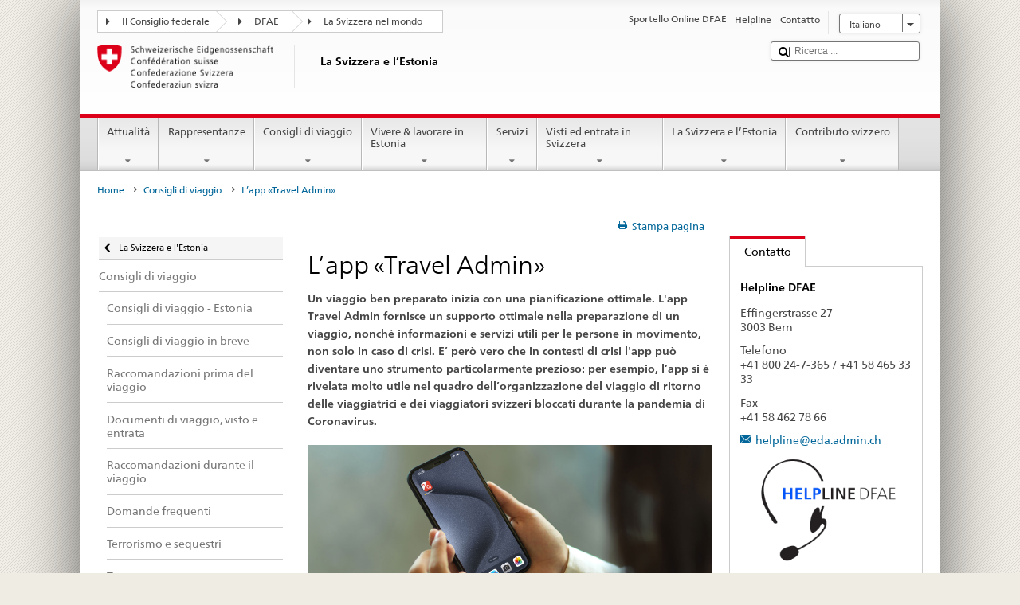

--- FILE ---
content_type: text/plain;charset=utf-8
request_url: https://www.bundesreisezentrale.admin.ch/countries/estonia/it.europe.js
body_size: 50706
content:
$.fn.vectorMap( 'addMap', 'world_mill_en',{ 'insets':[ { 'width':900.0, 'top':0, 'height':440.7063107441331, 'bbox':[ {'y':-12671671.123330014, 'x':-20004297.151525836}, {'y':6930392.02513512, 'x':20026572.394749384} ], 'left':0} ],"paths":{"DE":{"path" : "M430.54,420.84l0.92,-0.06l2.69,-2.09l0.09,-0.31l-0.19,-0.46l-0.62,-0.26l-0.01,-0.35l1.21,-2.32l0.46,-1.8l-0.14,-0.96l-1.33,-1.91l-0.18,-0.88l-0.45,-0.34l-1.3,-1.73l0.0,-0.39l0.58,-0.41l1.97,-0.79l2.73,0.97l0.9,-0.57l1.27,0.05l3.04,-1.03l0.66,-0.66l0.43,-0.93l-0.14,-0.35l-1.06,-0.91l0.08,-0.38l1.63,-0.89l1.69,-1.29l0.69,-1.23l0.26,-2.25l-0.57,-1.0l-0.78,-0.57l-1.72,0.03l-0.99,-0.35l-0.56,-0.77l0.32,-0.81l-0.14,-0.63l0.26,-0.15l3.48,0.01l0.58,-0.47l0.32,-1.87l0.87,-2.53l0.87,-1.53l0.25,-5.88l-0.69,-1.09l-1.23,-0.85l0.66,-2.97l1.24,-1.67l0.91,-0.42l4.57,-0.29l4.95,0.12l1.86,2.37l-0.66,1.17l0.16,0.55l1.25,0.65l0.93,-0.22l0.23,-0.23l0.88,-2.61l1.28,0.81l0.43,0.53l0.03,2.08l0.36,0.39l0.43,-0.32l0.59,-3.01l-0.42,-2.2l0.28,-1.9l1.0,-1.44l3.67,0.69l4.06,-0.37l1.41,0.7l3.63,3.98l1.33,0.69l1.5,0.2l0.44,-0.29l-0.24,-0.47l-1.99,-0.81l-4.4,-4.83l-1.43,-0.63l-1.94,-0.18l-1.12,-0.42l-0.65,-0.61l-0.17,-0.49l-0.08,-5.08l-0.75,-0.72l-1.14,-0.35l-0.81,0.32l-0.82,0.0l-0.16,-0.68l0.19,-0.5l2.27,-0.51l1.72,-0.78l0.23,-0.34l0.07,-1.33l-3.74,-4.94l-0.12,-1.54l2.65,0.11l3.74,0.96l1.1,0.72l1.31,0.02l3.51,-0.89l0.63,0.37l0.82,0.16l0.3,0.35l1.88,0.47l1.57,1.79l0.07,1.44l-2.01,1.88l-0.12,0.46l0.4,0.25l3.46,-0.28l0.85,1.3l0.43,0.15l1.87,-0.51l4.9,2.22l3.72,-1.12l0.53,1.41l-0.66,1.61l-2.59,1.91l-0.12,0.5l0.59,1.22l1.1,0.48l2.61,-0.23l4.21,1.16l0.93,-0.43l3.21,-2.73l1.19,-0.54l4.21,-0.42l0.28,-0.16l0.73,-1.01l1.74,-1.1l1.1,-1.17l2.52,-2.12l5.8,1.01l1.62,2.36l4.08,2.65l3.73,-0.15l1.18,2.22l0.71,3.25l2.21,1.63l3.05,0.68l0.49,3.01l1.55,4.98l-0.04,1.42l-0.54,1.61l-0.94,1.33l-1.28,0.77l-0.85,1.0l-0.23,1.2l0.11,0.33l1.7,1.75l3.53,2.51l1.27,1.91l-0.62,1.66l-0.19,1.49l0.34,0.97l0.67,0.75l0.76,0.44l0.24,0.54l-0.16,0.92l0.17,0.88l0.57,0.56l-0.95,2.9l-0.95,1.25l-0.07,0.35l0.34,1.21l1.36,1.97l0.13,0.43l-0.35,1.38l0.22,0.65l2.57,1.24l0.28,0.36l1.05,3.13l-0.68,2.68l-0.61,1.5l-1.87,3.2l-0.35,0.04l-1.11,-0.52l0.11,-0.81l-0.9,-0.95l-0.36,-0.87l-0.65,-0.33l-2.72,-0.49l-0.7,0.29l-0.37,0.5l-0.03,0.43l0.63,0.95l0.68,0.47l-4.56,1.61l-1.4,0.72l-2.6,0.78l-2.07,0.25l-0.58,0.38l-0.68,1.25l-0.24,0.14l-0.94,-0.31l-0.99,0.65l-1.05,0.3l-0.67,1.03l-2.06,0.33l-0.98,1.46l-2.31,-0.41l-0.98,0.41l-2.21,0.32l-1.39,0.85l-1.28,1.36l-0.74,1.21l-0.42,-0.72l-1.35,-1.21l-0.72,-0.08l-0.44,0.32l-0.04,1.02l0.52,0.98l0.62,0.67l0.52,1.47l1.03,1.06l2.35,1.46l0.63,0.91l-1.57,2.39l-0.04,0.42l1.52,1.82l1.75,3.09l0.71,0.89l1.87,1.57l1.49,0.06l1.32,1.12l1.64,1.83l1.18,0.82l0.85,0.28l0.58,0.55l0.92,1.52l0.79,0.46l1.3,-0.06l1.73,1.35l1.56,1.65l-0.15,2.44l-0.13,0.43l-0.7,0.66l-0.5,0.23l-2.35,-0.94l-0.41,0.07l-0.49,0.51l-0.66,2.87l-0.38,0.46l-0.61,0.46l-3.2,0.95l-2.56,1.26l-1.17,0.77l-0.83,1.02l-0.01,1.03l2.54,3.11l0.01,1.17l-0.74,1.46l0.24,0.51l1.68,0.35l0.18,0.48l-0.4,2.61l-1.38,-0.46l-0.88,-0.57l-0.23,-0.24l0.13,-0.78l-0.34,-0.56l-1.34,-0.68l-2.77,0.52l-0.64,-0.47l-0.98,-0.38l-2.1,-0.53l-0.57,0.25l-0.13,1.46l-6.22,0.62l-1.94,0.58l-2.46,1.08l-0.43,0.56l-0.87,0.51l-0.93,0.15l-0.52,-0.15l-1.9,0.52l-0.6,-0.06l-1.07,-1.12l-0.58,-1.0l-1.72,-0.06l-1.22,-0.4l-2.32,0.09l-0.53,-0.15l-0.56,0.34l-0.41,2.23l-0.42,0.78l-0.69,0.81l-1.08,0.46l0.2,-0.9l-0.26,-0.48l-1.5,-0.34l0.01,-0.59l-0.68,-0.92l-2.74,-1.4l-1.22,-0.4l-1.53,0.83l-1.64,-0.01l-4.44,-2.42l-4.11,0.18l-0.69,-0.77l-0.81,-0.23l-0.59,0.27l-1.41,-1.07l-0.75,-0.23l-1.16,0.2l-1.14,0.75l-0.48,1.07l0.38,0.69l0.72,0.21l-0.22,0.19l-3.28,-0.22l-1.51,0.54l-2.18,0.2l-3.02,-0.1l-1.57,-0.55l-0.38,-0.91l0.11,-1.58l0.74,-2.31l0.21,-1.68l-0.31,-1.12l0.4,-1.44l1.21,-2.16l0.81,-2.26l0.41,-2.41l0.54,-1.43l4.05,-4.32l0.04,-1.82l-0.29,-0.36l-1.85,-0.66l-5.27,-0.89l-1.02,-0.38l-1.24,-1.21l-0.76,0.01l-2.64,0.66l-1.15,-0.23l-0.94,0.14l-0.44,-1.02l-1.73,-0.51l-0.56,0.1l-0.99,0.81l-0.26,-0.05l-2.04,-2.62l-0.66,-1.44l-1.19,-0.93l-1.22,-0.27l0.41,-1.96l0.35,-0.73l1.11,-1.26l0.04,-1.7l-0.32,-0.35l-2.1,-0.66l-0.85,-0.55l-1.51,-1.71l-0.34,-0.93l-0.02,-0.94l0.82,-2.22l2.46,-1.42l0.19,-0.42l-0.31,-2.35l-0.75,-0.87l-1.3,-0.32l-0.2,-0.25l0.7,-0.85l-0.06,-0.62l-1.03,-0.68l-0.56,-0.8l-1.49,-0.97l0.7,-2.62l-0.06,-0.33l-0.69,-0.92l-1.52,-0.63l-0.25,-0.31ZM538.5,364.74l4.43,2.81l-0.02,0.85l-1.71,0.2l-1.36,-0.24l-0.22,-0.77l0.24,-0.97l-0.09,-0.36l-1.21,-1.13l-0.06,-0.38ZM536.24,359.59l0.19,1.05l-1.4,-0.89l-1.53,0.01l-0.35,0.21l-0.81,1.46l-0.34,0.03l-2.16,-1.36l-0.36,-1.05l0.29,-2.61l0.72,-0.83l0.1,-0.89l1.09,-0.91l0.75,-0.03l0.34,0.79l0.56,0.64l2.04,0.8l0.23,0.34l-0.77,0.76l-0.35,0.83l0.47,0.93l1.31,0.71ZM503.18,358.27l-1.43,0.03l-0.68,-0.64l-0.5,-0.17l0.48,-0.55l1.69,0.5l0.45,0.83ZM463.5,350.42l0.05,-0.86l0.24,-0.46l0.12,0.59l0.37,0.32l0.99,0.04l-1.45,0.14l-0.32,0.22ZM466.66,353.0l-0.22,0.19l-1.03,-0.04l-0.32,-0.19l0.93,-0.31l0.57,0.14l0.06,0.21Z","name": "Germany","link": ""},"PS":{"path" : "M825.41,733.18l0.24,-1.0l-0.44,-3.65l1.39,-4.27l1.49,-0.96l2.08,0.37l0.47,0.8l1.11,0.74l0.77,0.12l0.23,1.98l-0.5,2.05l-0.04,1.83l0.36,3.17l-0.78,1.38l-0.61,2.57l-0.41,0.02l-1.77,0.89l-2.31,0.82l-2.56,0.12l0.96,-3.05l1.02,-0.96l2.18,-1.1l0.26,-0.46l-0.26,-0.66l-1.05,-0.65l-1.0,-0.32l-0.82,0.19Z","name": "West Bank","link": ""},"PT":{"path" : "M226.07,631.38l0.09,-1.3l-0.52,-1.53l0.61,-0.3l1.28,-0.22l1.05,-0.88l0.66,-1.19l-0.29,-1.44l0.72,-1.29l1.9,-1.22l0.16,-0.48l-0.45,-0.25l-1.03,0.19l-1.33,0.85l-1.97,2.99l-0.57,1.34l-2.69,0.63l-1.22,-0.39l0.0,-1.58l0.59,-1.75l0.23,-2.35l0.81,-2.11l-0.23,-1.47l0.56,-0.63l0.99,-0.63l1.45,-1.94l4.21,-9.14l-0.16,-0.87l-0.43,-0.47l0.16,-1.05l1.34,-5.47l0.56,-0.76l0.66,-1.76l0.34,-5.43l-0.23,-1.23l-0.85,-2.07l-0.9,-4.39l-0.06,-1.28l0.63,-0.63l-0.25,-0.68l-1.03,-0.09l-0.39,-0.67l0.1,-0.85l1.28,-1.65l1.22,-1.05l1.86,-0.94l3.64,-1.08l0.35,0.03l0.97,1.44l-1.0,1.31l-0.22,0.63l0.7,1.49l0.68,0.39l0.93,-0.07l2.18,-1.03l0.39,0.15l2.67,-0.28l2.4,0.83l1.69,0.04l1.83,-0.5l0.91,-0.55l0.37,-1.15l0.26,-0.16l1.58,0.47l2.24,0.09l0.56,-0.29l1.51,0.44l1.18,-0.08l0.37,0.3l0.18,0.47l-0.02,2.66l0.26,0.7l0.3,0.23l2.05,0.12l1.01,0.33l0.74,0.55l0.28,0.69l-0.88,1.17l-1.46,1.22l-2.17,1.14l-1.76,1.49l-1.17,1.72l-1.44,0.74l-0.44,0.39l-0.28,0.62l0.95,2.37l0.29,1.56l0.23,1.9l-0.23,2.7l-0.22,0.76l0.52,1.45l-2.57,1.96l-0.37,0.82l0.17,0.84l1.45,1.32l0.19,0.38l-0.18,1.19l-0.84,2.14l-0.78,1.27l-0.86,0.37l-4.59,0.03l-1.11,0.3l-0.24,0.59l1.23,2.01l1.47,1.18l0.41,1.96l1.81,3.22l1.87,0.6l0.43,0.57l-0.09,0.91l-0.49,1.13l-1.01,1.18l-1.24,0.86l-0.9,0.94l-0.94,4.28l3.28,4.65l0.37,0.16l1.45,-0.17l-0.66,1.6l-2.21,0.66l-1.45,1.57l-1.2,1.91l-0.94,1.02l-0.83,2.42l1.24,5.98l-0.9,0.16l-4.53,2.49l-1.25,0.0l-2.72,-1.12l-4.69,-0.36l-1.51,-0.33l-2.07,0.72l-1.41,-0.02l-1.27,0.89l-0.2,-0.06l2.33,-5.99l-0.06,-2.49l0.35,-2.3l-0.42,-2.18l-0.73,-1.34l1.01,-3.52l-0.12,-1.83l-0.72,-1.81l2.21,0.27l0.41,-0.22l-0.07,-0.46l-0.89,-0.92l-1.23,-0.68l-1.65,0.12l-3.49,1.12ZM117.56,718.32l1.56,0.67l1.81,-0.33l2.3,1.05l-1.16,1.04l-2.21,-0.2l-1.95,-0.84l-0.62,-0.56l-0.11,-0.32l0.37,-0.5ZM10.64,654.82l-1.1,0.02l-0.19,-0.31l0.92,-0.12l0.37,0.41ZM2.49,641.55l1.09,0.16l4.29,-0.23l0.73,0.11l-0.06,0.57l-0.57,0.32l-2.41,0.29l-3.86,-0.72l-1.16,-0.85l-0.14,-0.53l0.41,-0.13l1.67,1.01Z","name": "Portugal","link": ""},"DK":{"path" : "M554.98,347.03l-0.27,0.17l-2.04,-0.48l-2.42,-1.16l0.34,-2.19l0.45,-0.72l4.46,2.58l0.04,0.75l-0.57,1.04ZM521.14,336.77l-0.22,-0.59l0.73,-0.83l0.32,0.89l-0.83,0.53ZM520.72,332.89l0.03,1.74l-0.25,0.39l-3.02,1.28l-1.05,0.95l-0.5,1.54l0.08,0.36l0.82,0.99l1.45,0.59l0.29,1.42l-0.97,0.73l-3.08,0.9l-0.28,0.33l-0.33,2.23l0.1,1.82l-0.27,2.73l-2.01,0.63l-1.43,-2.33l-0.04,-1.11l-1.16,-4.03l-0.3,-0.26l-2.46,-0.47l-1.06,-0.05l-1.28,0.26l-1.42,-2.13l0.24,-2.45l-0.86,-1.5l-0.07,-1.09l-0.84,-0.87l-0.75,-0.28l-0.25,-0.91l0.53,-0.2l2.37,0.16l1.44,-0.44l2.06,-2.53l0.14,-1.11l1.62,-0.2l0.65,0.66l-0.16,1.38l0.12,1.92l0.25,0.35l1.84,0.62l0.44,-0.26l0.83,-1.98l0.58,-0.6l0.15,-1.49l-0.3,-0.79l-0.37,-0.4l1.92,-1.31l2.33,-1.22l1.27,-0.06l1.35,0.3l1.87,0.72l0.2,0.29l-0.75,1.19l-0.29,0.87l0.58,2.72ZM517.34,347.25l1.62,0.28l1.26,0.71l-1.94,-0.19l-2.4,1.26l-0.36,-0.17l0.32,-0.61l0.82,-0.4l0.68,-0.88ZM504.49,350.08l2.48,1.22l1.72,-0.02l0.86,0.38l0.26,1.85l-0.8,0.33l-1.36,-0.13l-1.59,0.57l-5.33,-2.52l0.22,-2.53l2.27,-0.18l1.27,1.03ZM500.25,304.31l-0.34,0.28l-1.08,-0.37l0.33,-0.36l1.93,-0.37l-0.83,0.82ZM495.95,352.06l-0.81,-1.41l0.87,-0.91l0.6,-1.06l1.48,-1.56l-2.13,4.94ZM468.6,349.15l-0.42,-2.39l-0.69,-1.33l0.85,-0.26l0.28,-0.41l-0.25,-3.27l-0.49,-1.78l-6.52,-3.55l0.92,-7.01l-1.09,-3.15l0.55,-8.59l1.14,-0.12l2.54,0.96l1.02,0.11l0.64,0.76l1.02,0.47l0.49,-0.15l0.69,-1.1l0.23,-1.47l1.93,-1.94l2.11,-1.0l1.52,1.58l0.43,0.13l0.28,-0.35l0.79,-5.97l-0.27,-0.44l-1.96,-0.62l-1.84,0.54l-1.79,2.66l-1.35,2.98l-2.07,0.26l-1.77,0.83l-2.33,-1.48l-0.02,-0.92l0.2,-0.59l1.88,-2.48l2.46,-2.33l2.46,0.02l2.01,-0.79l1.05,-0.09l3.53,0.17l2.07,-0.61l1.73,-1.22l3.52,-4.77l1.89,-1.89l4.04,-0.74l3.41,-2.12l-0.98,1.01l-0.52,1.77l1.22,2.37l-0.24,1.3l0.08,2.5l-1.14,1.36l-1.29,2.84l-0.65,0.68l-0.18,7.31l0.13,0.32l1.37,1.27l1.55,0.73l4.81,0.01l0.84,1.17l-0.84,2.52l-1.27,0.93l-1.68,0.72l-0.87,0.03l-1.4,-1.34l-0.5,-0.05l-0.79,0.52l-0.85,0.91l-1.25,3.97l-0.56,2.54l-0.66,-0.32l-1.22,-0.03l-1.7,0.66l-0.08,0.69l1.36,1.25l-1.45,0.7l-1.2,1.08l-0.53,0.82l-1.54,1.01l-0.95,1.22l-0.07,0.36l1.05,4.17l-0.31,0.95l-1.8,1.6l-0.79,1.57l0.37,0.57l1.54,-0.02l1.37,0.66l0.38,0.38l-0.27,0.76l0.33,1.37l-1.23,-0.49l-3.7,0.92l-0.99,-0.03l-0.97,-0.68l-3.84,-0.98l-2.88,-0.13ZM494.78,336.56l2.16,5.08l-0.38,0.82l0.26,1.43l-0.26,1.07l-1.97,1.37l-2.27,0.06l-2.47,-0.72l-3.42,-1.35l-0.23,-0.63l-0.55,-0.54l-0.9,-2.27l0.02,-2.6l1.55,-0.33l3.85,-1.39l0.72,0.18l1.12,0.77l1.1,0.04l1.67,-1.0ZM494.14,332.71l-0.34,-0.12l-0.07,-0.92l0.3,-1.04l-0.31,-1.07l1.07,1.5l-0.65,1.64ZM490.95,349.9l0.79,0.15l0.49,0.27l-0.27,0.06l-1.01,-0.48ZM483.63,346.94l2.33,1.33l0.69,1.28l-0.87,0.16l-0.75,-0.43l-1.03,-0.14l-0.36,-2.2Z","name": "Denmark","link": ""},"LT":{"path" : "M639.02,342.33l-0.39,-1.13l0.47,-2.2l-0.92,-3.13l-1.46,-3.66l-0.19,-4.61l3.42,-2.12l4.53,-2.39l5.74,-1.75l6.79,0.61l2.53,-0.04l1.39,-0.36l1.04,0.26l0.93,1.0l0.34,0.12l1.22,-0.19l0.91,-0.62l5.51,0.62l2.7,0.09l4.28,1.25l4.87,-0.4l0.86,-0.29l2.26,-1.59l1.75,-0.52l0.54,0.16l0.53,1.3l1.95,2.56l6.97,1.34l0.97,0.45l5.67,3.93l2.72,2.84l1.7,0.92l2.31,0.66l-0.34,1.84l-1.48,3.87l0.12,0.41l0.74,0.57l3.29,0.4l-1.48,1.08l-0.6,1.26l-4.13,-0.12l-0.74,0.49l-0.47,1.39l-0.48,0.77l-0.97,0.67l-1.73,0.29l-1.62,0.68l-1.11,1.7l-0.79,2.17l0.04,2.82l-1.39,1.93l-1.03,2.49l0.14,0.65l0.37,0.27l1.76,0.29l0.47,0.48l0.18,0.57l-0.1,0.81l-0.72,0.24l-1.31,0.01l-0.64,-0.28l0.32,-0.85l-0.3,-0.93l-0.72,-0.7l-0.47,-0.04l-1.13,0.71l-1.24,0.04l-1.41,0.69l-1.0,1.14l-0.71,0.32l-2.58,-0.13l-0.73,0.71l-0.6,2.36l-1.96,-0.05l-3.92,1.55l-1.77,-1.04l-2.45,0.34l-1.86,-0.07l-1.89,0.43l-2.25,-0.13l-0.76,-0.28l0.02,-2.29l-0.39,-1.31l-1.24,-1.24l-2.8,-1.58l-1.61,-0.43l-0.45,-0.8l-1.72,-0.82l-1.06,-0.12l-0.74,0.5l-0.85,-1.99l0.06,-1.19l0.32,-1.24l1.64,-3.84l-0.06,-0.83l-1.32,-1.32l-1.45,-0.78l-0.76,-1.55l-0.35,-0.22l-6.66,-0.08l-2.63,-0.68l-4.3,-1.77l-1.38,-0.7l-0.74,-0.73l-0.35,-0.11l-1.68,0.21Z","name": "Lithuania","link": ""},"LU":{"path" : "M433.15,437.03l-0.05,1.41l0.48,1.32l1.68,1.88l1.01,0.65l1.98,0.66l-0.04,1.05l-1.0,1.07l-0.43,0.87l-0.47,2.14l-0.98,-0.51l-0.83,-0.08l-0.98,0.26l-0.69,0.55l-0.66,0.13l-2.45,-1.16l1.02,-1.75l-0.02,-0.42l-1.3,-2.07l-0.74,-0.75l0.23,-1.64l0.58,-0.74l1.03,-2.07l1.29,-1.3l1.16,0.19l0.17,0.33Z","name": "Luxembourg","link": ""},"HR":{"path" : "M540.52,517.06l1.22,0.46l4.0,-0.1l0.92,-0.53l1.59,-2.35l0.23,0.62l0.59,0.68l1.14,1.06l0.98,0.61l1.03,0.14l1.21,-0.48l2.01,0.79l1.9,0.18l1.48,-0.45l0.26,-0.49l-0.74,-1.79l0.05,-0.31l0.75,-0.46l0.19,-0.41l-0.17,-0.47l-0.81,-0.72l2.04,-0.93l2.28,-0.61l0.65,-0.75l0.33,-2.14l-0.13,-1.17l-0.95,-1.16l0.13,-0.69l0.25,-0.33l1.9,-0.54l3.0,-1.24l0.95,-1.14l2.19,-0.05l0.5,-0.65l-0.2,-1.45l0.85,-0.55l1.23,0.15l1.87,0.65l2.36,1.14l1.59,1.24l0.96,1.48l1.26,1.13l1.63,0.83l1.18,1.01l1.03,1.44l1.3,0.76l1.77,0.21l0.88,0.39l0.48,0.77l0.9,0.7l1.44,0.67l2.28,0.38l4.39,0.1l1.06,0.19l2.52,-0.79l1.72,-1.78l0.65,0.1l1.95,-0.35l-0.04,0.3l-0.59,0.4l-0.11,0.55l0.73,1.13l0.64,1.69l-0.34,0.78l0.04,0.38l0.68,0.87l0.9,0.34l-0.43,0.82l0.1,1.43l1.31,1.12l3.14,1.15l0.78,0.85l-2.14,0.07l-0.85,-0.43l-0.57,0.26l-0.1,0.53l-0.62,0.17l-0.29,0.46l0.49,2.66l-0.15,0.57l-0.99,0.12l-0.22,0.72l-0.35,0.03l-1.27,-0.27l-0.47,-0.38l-0.13,-1.02l-0.45,-0.83l-1.46,-1.06l-2.32,-0.14l-2.74,-0.81l-2.1,0.23l-1.83,-0.36l-1.83,1.07l-0.59,-0.01l-1.56,-1.26l-0.68,-0.17l-2.04,0.71l-2.45,-0.72l-0.89,-0.11l-0.73,0.22l-0.97,-0.22l-2.75,-1.73l-0.46,0.02l-1.61,1.24l-3.67,-0.22l-1.05,0.92l-1.24,1.77l-0.76,0.65l-0.57,-0.2l-0.92,-0.7l-1.72,-1.94l-1.03,-0.46l-1.26,-0.1l-0.89,0.22l-0.64,0.48l-0.82,5.66l-0.02,1.56l0.17,0.33l1.91,1.38l2.27,2.38l0.73,0.32l1.41,4.88l1.27,1.68l3.93,3.5l1.7,2.26l5.03,4.33l2.25,0.81l0.18,0.21l0.02,1.54l0.34,0.88l1.53,1.81l2.97,2.53l0.33,0.7l-0.53,0.3l-3.22,-2.75l-2.74,-1.61l-3.2,-3.05l-4.08,-1.17l-2.77,-1.3l-1.91,0.16l-1.87,0.41l-1.68,-0.17l-0.41,-0.57l0.07,-0.58l-0.25,-1.08l-1.64,-1.31l-2.27,-1.27l-2.07,-1.58l-4.2,-4.32l-0.57,-0.94l1.66,-0.36l1.04,-0.01l1.33,0.28l0.45,-0.22l-0.12,-0.48l-2.73,-1.86l-3.85,-3.6l-1.08,-1.61l-0.13,-1.72l0.28,-2.53l-0.73,-2.03l-3.12,-2.53l-1.26,-1.35l-2.23,-0.75l-1.15,0.05l-0.31,0.18l-0.65,1.06l-0.42,1.98l-3.53,5.22l-0.94,-0.0l-1.52,-2.44l-1.51,-1.92l-0.34,-2.0l-1.09,-3.94l0.28,-0.2l0.5,0.51l3.57,0.81l1.03,-0.39l0.69,-0.9ZM587.08,559.57l2.86,1.2l-0.65,-0.13l-2.21,-1.07ZM591.3,561.05l0.02,-0.53l-0.29,-0.29l0.24,-0.07l0.56,0.15l0.73,1.02l-1.27,-0.27ZM599.03,565.39l1.29,0.47l0.05,0.42l-0.83,-0.52l-0.5,-0.37ZM574.06,555.07l0.67,-0.09l1.62,0.23l0.72,0.66l0.71,0.07l-0.87,-0.02l-1.68,-0.33l-1.18,-0.53ZM577.18,558.94l1.74,0.32l1.9,-0.2l1.59,0.28l-1.61,-0.19l-1.63,0.5l-1.35,-0.25l-0.64,-0.46ZM578.24,553.5l-2.04,0.04l-1.75,-0.28l-0.61,-0.34l0.18,-0.53l1.76,0.07l3.03,0.49l0.29,0.22l-0.86,0.32ZM552.42,532.01l1.48,1.22l1.43,1.62l1.21,1.01l-0.28,0.25l-3.01,-2.61l-0.34,-0.88l-0.49,-0.61ZM551.01,528.89l-1.01,-0.23l0.11,-0.55l0.35,0.02l0.55,0.76ZM547.01,523.61l0.87,-0.6l0.52,-0.96l2.47,3.21l-0.92,0.2l-1.06,-1.14l-1.25,-0.15l-0.64,-0.56ZM545.04,522.83l0.07,0.67l-0.21,-0.6l0.14,-0.08ZM545.54,524.84l0.91,0.95l-0.18,1.58l0.2,2.41l0.24,0.81l-1.56,-3.9l-0.09,-0.44l0.42,-0.52l0.06,-0.9Z","name": "Croatia","link": ""},"LV":{"path" : "M693.81,289.47l3.55,1.99l1.99,0.57l1.08,0.9l2.53,0.56l0.49,0.96l3.62,3.6l2.41,1.22l1.17,0.26l4.94,-1.5l0.71,-0.01l0.89,0.57l2.08,0.79l3.86,0.3l0.33,0.18l0.5,1.6l3.78,2.51l0.01,1.64l-0.16,0.4l-0.74,0.71l-0.62,1.56l-0.11,1.55l-0.95,2.51l0.29,0.53l0.22,0.05l2.08,-0.43l0.37,0.17l0.31,0.4l0.24,1.72l1.27,1.73l0.34,1.03l1.18,0.95l0.88,2.95l0.42,2.29l-0.59,1.84l-1.52,0.28l-1.91,1.15l-3.42,3.12l-0.81,2.06l-3.43,-0.09l-3.6,-0.5l-1.55,0.46l-1.71,1.91l-2.96,0.71l-2.36,-0.64l-1.52,-0.83l-2.67,-2.8l-5.8,-4.02l-1.15,-0.52l-6.83,-1.31l-1.59,-2.24l-0.54,-1.35l-1.1,-0.49l-2.14,0.57l-2.38,1.65l-0.63,0.2l-4.67,0.37l-1.48,-0.58l-2.72,-0.66l-2.72,-0.09l-5.63,-0.64l-1.22,0.71l-0.75,0.09l-1.07,-1.05l-1.26,-0.31l-1.54,0.36l-2.45,0.04l-6.91,-0.6l-5.95,1.81l-4.6,2.42l-3.13,1.94l-0.35,-2.96l0.22,-7.21l0.52,-3.44l2.41,-2.01l1.33,-1.71l0.8,-2.32l0.24,-2.08l0.48,-1.58l3.52,-4.67l2.8,-0.51l3.91,-1.34l4.08,-1.05l1.23,2.38l5.26,3.95l1.27,1.26l2.21,4.68l4.89,2.3l4.09,-0.7l4.9,-3.24l1.55,-1.77l0.28,-1.57l-0.55,-6.25l-0.82,-2.71l0.2,-1.21l0.43,-0.03l1.27,-0.8l4.21,-1.49l1.88,-0.39l2.54,-1.08l1.64,1.26l0.73,-0.15l0.24,-0.81Z","name": "Latvia","link": ""},"UA":{"path" : "M653.07,467.62l-0.19,-0.74l-0.28,-0.28l-1.33,-0.03l0.12,-2.22l2.03,-2.04l1.29,-3.29l1.79,-2.7l0.18,-0.58l3.27,0.94l0.74,-0.39l0.29,-0.58l-0.19,-0.78l-1.79,-1.47l0.38,-2.04l-1.1,-4.13l0.67,-1.03l4.45,-5.14l5.02,-4.84l1.33,-1.0l2.72,-2.55l3.41,-0.56l1.93,-2.52l0.04,-1.69l-0.66,-1.89l-0.81,-1.03l0.88,-0.25l0.6,-0.46l0.14,-0.42l-0.13,-0.5l-1.58,-1.38l-0.59,-0.85l-1.06,-2.46l-2.62,-3.21l-0.07,-0.55l0.27,-0.93l-0.32,-1.06l-0.61,-1.04l-0.01,-1.46l0.96,-0.37l1.05,0.07l0.89,0.22l1.45,0.71l2.54,-1.53l2.08,-1.99l1.03,-1.59l6.71,-0.55l2.72,-0.57l2.65,-0.13l8.86,0.43l4.61,1.05l1.67,0.19l0.89,0.57l4.32,0.77l2.46,0.31l2.38,0.0l2.07,2.74l0.92,0.15l1.48,-0.21l1.91,0.08l0.86,0.38l-0.14,1.19l0.17,0.38l0.6,0.28l0.82,-0.23l1.34,-1.79l2.04,0.55l0.94,-0.1l1.34,-0.76l1.41,0.45l1.8,0.33l1.45,0.03l0.68,0.27l0.77,1.59l1.26,0.46l0.41,-0.19l0.8,-1.31l0.65,-0.46l1.65,-0.54l1.17,-0.96l0.35,-0.02l0.7,0.66l1.69,3.01l0.73,0.65l0.37,0.08l2.78,-0.93l4.78,-0.42l2.08,-0.43l1.16,0.07l1.78,1.25l0.48,1.45l1.58,0.92l1.44,0.22l0.41,-0.23l0.4,-0.88l0.69,-0.61l0.12,-0.42l-0.44,-2.15l-0.87,-2.05l0.63,-1.52l1.11,-2.22l1.14,-1.4l2.99,-2.68l1.16,-0.48l2.04,0.41l1.65,-0.95l2.97,-0.05l2.74,0.15l2.68,0.97l2.06,-0.07l2.35,-1.21l1.22,-3.0l0.71,-0.46l0.85,-0.02l4.12,1.02l1.41,-0.1l3.32,-1.51l1.76,-0.22l2.24,0.36l2.19,0.02l1.59,-0.21l0.98,0.46l1.32,1.1l1.21,1.66l1.4,3.3l3.75,3.5l-0.11,0.61l-3.32,0.63l-0.34,0.35l-0.02,0.88l1.11,1.58l0.07,2.25l0.33,1.15l0.62,0.53l-0.82,1.11l0.12,0.5l0.5,0.29l3.42,0.12l3.05,1.17l0.78,0.04l1.45,-0.35l2.41,-0.24l1.25,2.5l0.76,0.36l1.36,0.04l-0.27,0.63l0.08,0.66l0.45,0.92l0.49,1.84l0.76,1.25l0.0,0.63l-0.65,1.46l0.27,1.27l1.11,1.57l0.8,0.42l0.78,1.34l1.12,0.41l0.35,-0.04l2.77,-1.54l2.87,0.48l0.86,0.63l0.8,1.04l0.85,0.56l1.11,-0.21l1.55,0.25l0.81,0.78l0.81,0.46l0.41,-0.01l1.88,-1.45l2.98,-0.81l1.98,-0.22l2.8,-1.15l0.83,0.08l0.96,1.14l1.05,0.84l0.34,1.37l1.43,1.96l3.34,2.57l1.35,0.81l1.16,-0.09l0.72,-0.35l0.3,-0.45l0.18,-1.14l0.23,-0.25l0.39,-0.01l2.67,1.56l2.59,0.2l1.69,1.17l2.08,1.1l1.64,0.09l1.78,-0.6l0.78,1.16l0.77,0.7l1.07,0.3l1.25,0.05l4.21,2.69l1.5,0.14l2.03,-0.5l0.42,0.22l0.09,0.27l-0.46,0.86l0.0,1.15l0.93,1.25l0.02,0.88l-0.71,1.68l-2.33,2.28l-1.74,0.48l-0.99,0.5l-0.2,0.47l0.33,0.98l0.8,0.9l3.08,1.14l-0.89,0.19l-1.76,-0.14l-1.31,1.36l-0.82,2.61l0.3,0.5l1.58,0.33l0.75,0.4l0.65,2.74l-0.39,0.36l-0.16,0.77l0.38,0.56l1.14,0.33l-0.98,1.32l-1.48,3.53l0.0,1.35l-0.38,0.48l-4.48,0.18l-6.63,-0.37l-1.19,0.33l-1.59,2.23l-0.97,0.76l-1.66,0.71l-2.07,0.29l-1.24,1.08l-0.39,1.37l-0.04,1.26l-0.72,1.43l0.07,0.65l0.26,0.29l0.68,0.23l-0.74,0.67l-0.27,0.64l0.1,1.34l-4.76,-0.22l-3.93,0.37l-2.89,2.7l-1.6,0.01l-2.4,0.74l-1.66,0.94l-1.64,1.67l-1.38,-0.75l-1.76,0.02l-1.92,0.57l-2.01,1.22l-1.01,0.2l-2.4,-0.34l-2.68,0.72l-5.92,4.2l-0.85,1.26l-0.06,-0.98l-0.84,-1.19l-0.64,-0.01l-2.18,2.85l-1.23,0.42l-1.63,0.89l-0.21,0.34l-0.08,2.04l0.21,1.55l0.69,1.89l1.61,3.06l3.22,4.28l1.58,1.61l1.23,0.7l1.53,0.14l2.77,-1.34l0.99,-0.18l2.36,0.49l0.37,-0.11l0.81,-0.82l1.12,-0.43l1.51,-0.06l3.32,0.89l-1.5,2.39l-0.7,2.57l-1.95,0.58l-2.39,-0.07l-2.35,0.4l-1.41,-1.04l-1.2,-0.55l-1.47,-0.29l-1.5,0.36l-1.72,2.08l-2.67,1.34l-0.94,1.5l-2.45,-0.32l-2.42,0.27l-3.46,1.46l-2.67,3.13l-2.71,1.84l-2.1,0.57l-1.96,-0.18l-1.26,-0.53l-2.53,-1.83l1.01,-1.84l1.11,-3.8l-0.15,-1.47l-0.78,-2.16l-2.21,-1.51l-1.96,0.2l-0.87,-0.35l-3.8,-2.62l-2.11,-0.17l-2.05,0.49l-0.58,-0.27l-0.32,-0.49l4.02,-2.95l4.18,-2.58l1.9,-0.29l2.58,-1.26l2.69,-1.85l0.16,-0.43l-0.38,-1.45l-0.61,-1.16l-0.44,-0.2l-2.12,0.61l-2.04,-1.04l-0.78,-0.8l-0.38,-0.11l-3.47,0.87l-2.0,-0.12l-4.23,0.79l-1.86,-0.74l-4.05,-2.24l-1.5,-0.45l-1.23,0.07l-0.17,-0.18l0.26,-0.11l1.0,-0.05l1.25,-0.41l0.37,-0.66l-0.06,-0.73l-0.3,-0.35l-2.07,-0.55l-1.91,-0.16l-1.14,-0.62l1.01,-0.01l2.22,0.57l3.41,0.21l3.09,0.58l2.9,-2.06l0.42,-0.47l0.03,-0.48l-0.45,-0.17l-2.95,0.84l-2.9,-0.52l-1.01,-0.69l-0.86,-1.03l-0.34,-1.11l0.24,-1.25l-0.37,-2.3l-1.35,-2.95l-1.18,-1.12l-0.51,-0.02l-0.12,0.49l1.04,2.12l0.38,1.4l0.62,1.3l-0.14,3.34l-0.31,0.96l-0.98,0.24l-2.85,-0.46l0.34,-1.53l-0.17,-0.42l-0.46,0.01l-1.0,0.76l-1.19,1.74l-0.91,0.23l-2.56,-0.19l-4.62,1.23l-0.29,0.29l-0.98,3.07l-0.88,1.69l-1.92,2.66l-3.91,3.98l-4.21,1.88l-0.96,0.3l-1.74,-0.36l-1.2,0.75l-0.41,0.86l-0.01,1.39l0.97,1.2l0.72,3.13l-0.1,0.48l-1.51,-1.33l-2.41,-0.84l-2.58,0.32l-2.62,1.37l-1.64,0.47l-0.83,-0.31l-0.73,-0.0l-0.55,0.61l0.02,0.59l-3.8,-0.88l-1.69,-0.86l-1.12,-1.36l0.85,-0.48l2.12,-0.14l0.52,-0.22l0.43,-1.31l-0.26,-1.46l0.79,-0.97l1.38,-0.95l0.92,-1.05l0.2,-1.44l1.39,-0.67l1.45,-1.41l0.77,-2.41l-0.83,-1.85l-0.2,-2.07l0.28,-0.4l1.14,-0.6l1.45,-0.44l0.09,2.09l0.34,0.39l0.54,-0.02l0.42,-0.27l0.59,-0.99l0.99,0.29l0.82,-0.29l1.27,0.75l0.93,0.19l0.91,-0.33l0.51,-0.46l0.27,0.08l1.09,1.38l0.43,0.14l3.15,-0.45l1.01,-0.9l-0.07,-0.59l-2.61,-1.84l0.21,-3.09l-0.33,-1.0l-0.6,-0.9l-2.29,-1.05l-1.8,-1.18l-0.11,-1.31l-0.67,-0.88l0.48,-2.47l-0.27,-0.76l-0.39,-0.34l-0.89,-0.13l-0.84,-0.52l-0.72,-0.85l-2.31,-1.37l-0.23,-0.4l-0.12,-0.51l0.82,-2.15l0.34,-1.26l0.02,-0.85l-0.29,-2.08l-1.12,-1.57l-0.78,-0.17l-1.42,0.65l-1.15,-0.9l-1.22,-2.1l-0.27,-0.19l-3.33,-0.54l-0.34,0.13l-0.59,0.67l-0.37,-0.7l-0.48,-0.26l-0.5,0.06l0.14,-0.47l-0.18,-0.46l-0.76,-0.44l-1.93,-0.04l-0.67,-0.23l-0.22,-0.69l-0.57,-0.44l-1.12,-0.28l-0.89,-0.5l-1.04,-0.93l-1.53,-0.6l-2.47,-0.45l-1.85,1.0l-1.08,-0.18l-1.37,0.99l-2.85,0.05l-2.39,-0.27l-2.8,1.62l-0.38,0.61l-4.06,0.91l-0.29,0.29l-0.37,1.5l-1.39,1.88l-9.4,1.42l-4.0,1.52l-1.37,1.36l-2.09,0.42l-4.14,-3.56l-1.48,-0.38l-1.53,0.15l-1.38,0.47l-1.27,0.08l-1.51,-0.63l-0.93,0.12l-4.48,-0.97l-3.48,0.03l-2.69,-1.58l-1.04,-0.1l-0.97,0.78l-0.47,0.69l-2.08,0.84l0.02,-1.1l-0.38,-0.65l-0.84,-0.78l-0.35,-0.17l-1.15,0.09l-1.1,-0.44l-0.93,-1.27l-1.31,-0.66l-0.96,-0.23l-0.94,-1.63Z","name": "Ukraine","link": ""},"HU":{"path" : "M574.1,479.74l1.22,-0.94l0.33,-0.03l0.63,0.16l1.3,0.87l0.65,0.19l0.72,-0.26l3.25,-0.23l0.32,-0.51l-0.46,-2.16l0.08,-0.38l0.54,-0.63l0.13,-0.94l0.82,-0.63l1.72,0.33l2.14,1.72l2.13,1.37l1.92,0.75l5.23,0.12l7.85,-0.41l0.31,-0.18l0.73,-1.14l0.01,-0.42l-0.34,-0.59l0.02,-0.6l0.46,-0.86l1.48,-0.78l4.68,-0.38l2.8,-0.66l0.65,-1.04l0.77,-0.75l0.61,-0.13l2.4,1.14l1.47,0.41l5.93,-2.86l2.25,-4.04l1.81,-0.35l2.94,0.07l2.8,0.69l1.75,-0.08l2.56,-0.74l0.75,0.02l1.4,0.91l1.11,1.58l1.03,0.99l0.79,0.23l4.84,-0.96l0.35,-0.21l1.17,-0.1l0.81,1.93l0.52,0.64l2.34,0.93l0.97,1.3l1.37,0.54l1.12,-0.08l0.79,0.7l0.31,1.75l-2.4,2.19l-0.83,0.51l-0.46,0.09l-1.05,-0.21l-2.92,0.86l-2.41,2.67l-1.56,1.2l-0.17,1.98l-1.62,1.48l-1.18,2.9l-1.73,1.75l-0.13,1.34l-2.12,2.95l-0.24,0.62l0.18,0.84l-2.28,1.58l-0.95,2.12l0.13,1.13l-0.94,0.47l-0.53,1.42l-1.26,0.87l-2.62,-0.28l-1.17,0.24l-0.9,1.34l-0.99,0.54l-1.52,-0.54l-3.08,0.58l-0.47,0.31l-1.03,-0.47l-3.08,-0.33l-1.29,0.26l-3.03,-0.38l-1.28,0.24l-1.63,1.6l-1.88,1.0l-0.83,0.27l-0.67,-0.03l-1.07,-0.47l-0.49,0.29l-0.55,0.69l-1.05,0.42l-2.71,0.54l-0.7,-0.13l-0.37,0.13l-1.68,1.79l-2.19,0.68l-0.9,-0.18l-4.42,-0.1l-2.04,-0.33l-1.28,-0.58l-0.81,-0.62l-0.59,-0.87l-1.18,-0.5l-1.58,-0.16l-1.15,-0.67l-0.95,-1.37l-1.34,-1.13l-1.54,-0.77l-1.18,-1.05l-0.99,-1.51l-1.75,-1.36l-3.01,-1.38l-1.73,-2.2l-0.02,-0.77l-0.66,-0.74l-0.33,-1.64l-0.4,-0.66l-0.32,-0.18l-1.57,-0.06l1.35,-1.16l0.93,-0.45l1.33,0.05l0.62,-0.39l0.55,-2.06l-0.16,-0.54l-0.64,-0.29l-0.2,-0.9l0.58,-1.02l-0.33,-1.71l0.8,-0.09l1.52,-0.76l0.87,-1.68l-0.48,-1.59l-0.26,-0.24l-2.35,-0.68Z","name": "Hungary","link": ""},"LY":{"path" : "M507.02,713.68l1.65,0.75l2.05,0.37l6.38,3.57l2.05,0.45l4.43,0.42l5.33,-1.46l1.84,-0.24l3.38,1.34l1.59,0.4l2.5,0.1l4.28,1.22l1.03,0.4l2.49,1.94l1.38,0.67l8.88,1.79l1.1,1.07l1.17,2.15l0.07,2.86l1.82,4.75l1.39,1.96l1.62,1.68l1.77,1.01l3.95,1.45l4.54,0.58l4.47,0.19l7.64,1.98l6.46,2.28l1.67,1.15l3.2,1.09l6.52,5.39l3.62,1.86l2.67,0.4l2.5,-0.36l4.04,-1.87l1.73,-1.14l4.15,-4.73l1.38,-2.51l0.57,-1.79l-0.12,-1.9l-0.52,-1.66l-1.16,-1.71l-0.76,-2.09l-0.46,-3.81l0.61,-2.62l0.75,-1.56l1.18,-1.61l3.33,-3.15l3.35,-2.22l5.88,-2.9l3.39,-0.03l1.52,-0.33l2.92,-2.09l0.97,-0.07l1.66,0.51l4.66,-0.14l1.98,0.55l2.53,1.31l3.11,0.8l4.33,1.74l0.47,2.27l-0.25,0.77l-0.06,0.99l0.16,0.35l2.63,1.85l6.89,0.83l1.27,0.44l1.96,1.38l1.34,0.44l4.75,0.19l2.77,-0.29l2.53,0.46l0.86,0.41l0.91,0.96l1.52,3.1l-2.8,3.27l-1.13,1.65l0.34,4.12l1.3,4.24l-0.16,1.35l-1.1,3.18l-2.03,3.05l-0.38,1.0l0.13,1.12l1.23,3.6l0.85,4.69l1.54,5.69l0.0,16.96l-204.27,0.0l-0.63,-7.84l0.36,-6.05l-0.51,-3.13l-0.82,-2.88l-1.45,-3.99l-1.32,-2.44l-2.98,-4.38l2.47,-1.47l3.87,-1.66l1.34,-0.78l4.43,-6.01l0.54,-1.22l0.04,-1.35l-0.2,-1.42l-1.7,-6.3l0.52,-1.06l1.51,-2.02l2.74,-0.78l0.98,-1.07l0.88,-1.86l2.06,-1.28l0.81,-0.93l9.31,-5.16l0.42,-0.9l0.01,-0.96l-1.08,-1.87l0.07,-3.71l0.56,-3.74Z","name": "Libya","link": ""},"MA":{"path" : "M184.0,789.94l4.2,-1.13l5.88,-2.66l1.71,-1.08l1.85,-2.18l2.91,-2.72l5.49,-3.3l2.57,-1.88l3.97,-4.76l2.57,-3.84l2.13,-2.47l1.51,-2.25l1.1,-2.4l0.59,-3.62l-0.4,-1.58l-1.69,-2.44l-1.08,-0.65l-0.22,-0.82l0.57,-1.94l-0.01,-3.31l0.33,-5.23l1.77,-4.18l4.47,-5.71l0.85,-2.4l0.55,-4.88l5.44,-5.15l3.27,-4.05l1.08,-0.95l2.81,-1.81l10.02,-4.04l5.67,-2.89l3.44,-2.22l2.01,-2.55l5.46,-9.84l5.39,-13.98l0.39,-1.42l3.92,-0.64l1.43,-0.55l1.55,-0.96l0.73,0.19l-0.38,0.52l0.05,1.92l1.2,2.08l2.05,2.32l3.73,2.93l2.92,1.18l4.05,0.69l4.84,-1.26l2.59,-0.02l1.25,-0.49l1.38,0.75l2.66,0.25l2.66,-0.42l2.08,-1.26l0.83,-0.9l0.15,0.86l1.5,2.82l0.38,0.2l1.4,-0.11l1.34,0.34l2.86,-0.16l2.48,0.27l0.39,1.04l0.8,0.91l4.48,3.31l-0.73,1.88l0.04,0.32l0.45,0.77l1.06,1.12l-0.75,1.72l1.13,2.87l0.19,2.73l-0.28,3.25l0.18,1.09l0.93,2.17l-0.61,3.86l0.73,2.05l1.01,1.67l0.54,2.9l0.86,1.53l1.4,1.32l3.22,2.24l0.44,0.9l-2.25,1.97l-0.29,1.23l0.47,2.08l-0.34,0.14l-15.87,-0.61l-5.67,0.84l-1.23,0.75l-1.05,2.93l-5.56,1.89l-2.14,0.26l-1.37,-0.19l-0.92,0.16l-0.91,0.45l-0.45,0.83l-0.07,0.94l0.21,1.01l0.52,1.06l0.08,0.95l-0.34,0.82l-0.19,1.92l0.29,0.47l1.99,0.94l0.48,0.51l-0.02,0.65l-0.4,0.4l-0.36,0.22l-3.94,0.52l-4.54,3.18l-6.13,2.16l-2.62,1.31l-3.01,4.56l-1.49,1.55l-2.02,1.45l-4.34,1.28l-3.07,0.55l-2.84,0.3l-3.75,-0.09l-0.47,0.41l-0.26,2.16l-0.86,0.99l-0.35,0.1l-6.16,-0.82l-0.74,0.08l-1.45,0.74l-3.3,2.64l-1.8,0.24l-1.01,0.45l-4.25,3.21l-3.61,2.24l-3.96,3.12l-1.51,0.86l-0.3,0.61l-0.07,1.01l-0.0,8.75l-48.43,0.0Z","name": "Morocco","link": ""},"DZ":{"path" : "M466.68,655.77l0.2,0.96l-1.89,1.01l-1.15,2.09l-1.8,1.3l-0.48,0.75l0.24,0.71l1.18,0.57l0.48,1.05l-1.38,7.63l0.01,1.14l0.98,2.38l0.14,1.02l-0.17,2.72l1.02,3.04l-1.02,1.68l-0.52,1.71l-0.43,3.76l-1.55,2.44l-3.79,2.29l-1.33,2.46l-2.56,1.92l-0.62,0.75l-0.33,1.78l0.06,2.27l0.5,1.91l2.35,5.34l0.37,1.56l0.53,0.63l4.21,2.17l0.43,0.43l1.29,1.88l1.24,3.4l0.55,2.52l9.25,6.57l0.26,0.37l6.35,27.2l-2.58,1.56l-0.13,0.55l3.2,4.74l1.25,2.33l1.41,3.9l1.0,3.71l0.29,2.12l-0.36,6.01l0.62,7.8l-250.75,0.0l0.0,-8.71l0.21,-1.15l1.33,-0.71l3.96,-3.12l3.6,-2.24l4.25,-3.2l0.73,-0.34l1.98,-0.3l3.41,-2.71l1.14,-0.61l3.73,0.27l2.99,0.49l0.68,-0.16l1.26,-1.34l0.32,-2.21l3.51,0.13l2.92,-0.31l3.15,-0.57l4.43,-1.3l2.22,-1.57l1.59,-1.64l2.87,-4.42l2.45,-1.23l6.17,-2.18l4.58,-3.19l3.74,-0.45l0.72,-0.41l0.66,-0.82l-0.08,-1.26l-0.77,-0.77l-1.93,-1.01l0.22,-1.48l0.36,-0.93l-0.1,-1.13l-0.72,-1.93l0.22,-1.11l1.41,-0.46l1.34,0.19l2.32,-0.29l5.73,-1.95l0.65,-0.87l0.73,-2.38l0.67,-0.35l5.55,-0.82l15.9,0.62l0.83,-0.3l0.25,-0.37l-0.02,-0.98l-0.46,-1.49l0.23,-0.78l2.27,-1.88l0.11,-0.49l-0.72,-1.4l-3.29,-2.3l-1.25,-1.16l-0.75,-1.29l-0.59,-3.03l-0.99,-1.63l-0.68,-1.92l0.63,-3.67l-0.98,-2.46l-0.14,-0.91l0.29,-3.17l-0.19,-2.84l-1.11,-2.88l0.75,-1.62l-0.21,-0.67l-1.0,-0.89l-0.33,-0.56l0.7,-1.54l-0.0,-0.67l-0.16,-0.28l-4.53,-3.34l-0.72,-0.81l-0.16,-0.47l2.11,0.23l1.5,-0.14l3.37,-1.4l2.62,-1.87l2.1,-1.03l1.75,-2.0l1.55,-1.24l2.27,-1.36l6.57,-2.94l0.88,-0.02l2.29,0.68l2.12,-0.3l1.4,-1.16l1.36,-2.44l2.09,-1.47l2.71,-1.52l3.72,-1.46l2.46,-1.36l3.79,-1.15l9.69,-0.74l4.98,-0.66l3.36,0.15l3.64,-2.19l1.61,-0.67l7.35,-0.16l3.58,-1.57l13.13,-0.0l1.53,0.5l1.54,0.82l2.81,2.08l1.57,0.45l1.83,-0.45l4.04,-1.91l4.64,-1.02l2.5,-1.15l1.16,-1.7l1.77,-0.51l1.23,1.22l4.77,1.3l3.08,-0.36l1.35,-0.41l0.27,-0.48l-0.32,-1.35l2.46,0.41l2.29,0.89l2.45,1.83l1.76,0.44l3.1,-0.83l5.75,-0.4Z","name": "Algeria","link": ""},"MD":{"path" : "M712.53,469.11l2.31,-1.33l0.67,0.22l4.47,0.01l1.53,-1.02l1.05,0.19l1.72,-0.95l2.18,0.42l1.32,0.53l0.98,0.89l0.99,0.55l1.04,0.24l0.37,0.29l0.35,0.83l1.09,0.35l1.68,-0.01l0.39,0.23l-0.18,0.59l0.23,0.62l0.51,0.15l0.45,-0.22l0.17,0.1l0.57,0.96l0.6,-0.0l0.78,-0.88l2.88,0.47l1.16,1.99l0.96,0.93l0.99,0.32l1.65,-0.6l0.82,1.24l0.21,1.74l-0.32,1.87l-0.84,2.17l0.18,1.06l0.34,0.59l2.44,1.48l0.73,0.86l0.98,0.61l1.0,0.26l-0.01,1.14l-0.39,0.93l0.02,0.82l0.67,0.88l0.19,1.52l0.46,0.52l1.66,0.96l2.08,0.9l0.74,1.53l-0.24,3.06l0.17,0.37l2.44,1.72l-0.33,0.32l-2.9,0.38l-1.0,-1.27l-0.81,-0.32l-1.41,0.82l-0.63,-0.12l-1.4,-0.8l-0.6,0.02l-0.41,0.25l-0.87,-0.4l-0.6,0.12l-0.62,1.15l-0.1,-1.82l-0.5,-0.51l-0.54,-0.05l-2.77,1.21l-0.63,0.95l0.04,1.05l0.21,1.4l0.77,1.72l-0.41,0.75l-0.3,1.2l-1.2,1.09l-1.45,0.68l-0.23,0.33l-0.12,1.31l-0.72,0.85l-1.47,1.03l-0.96,1.18l0.21,1.78l-0.17,0.7l-2.33,0.22l-1.08,0.59l-1.37,-1.89l0.81,-0.53l0.15,-0.33l-0.06,-1.18l-0.55,-1.9l-0.21,-2.41l0.26,-2.73l1.68,-5.26l-0.27,-1.14l0.22,-2.18l-1.24,-2.78l-1.05,-3.16l-3.05,-2.49l-1.16,-1.93l-2.06,-1.92l-2.23,-3.64l-1.53,-1.5l-0.75,-1.27l-0.65,-2.15l-1.07,-2.03l-2.41,-3.5l-1.17,-1.03l-1.54,-0.78l-1.64,-0.15Z","name": "Moldova","link": ""},"ME":{"path" : "M601.12,565.85l1.19,-0.97l0.28,-0.68l-0.09,-0.72l-1.0,-1.62l-0.28,-2.93l0.34,-0.41l1.75,-0.24l0.34,-0.4l0.06,-1.92l0.56,-1.18l2.2,-1.75l0.74,0.07l0.51,0.77l0.4,0.17l0.65,-0.12l0.33,-0.34l0.08,-1.33l-1.22,-2.13l0.14,-0.28l1.2,0.35l1.26,-0.26l0.09,0.61l0.46,0.74l2.58,1.71l1.83,2.12l0.92,0.7l0.86,0.21l1.56,0.91l2.14,0.45l5.15,2.95l0.06,0.52l-1.49,0.41l-0.45,0.68l-1.62,-0.06l-0.33,0.16l-0.34,0.46l-0.01,0.45l0.73,1.46l-0.2,0.93l-1.58,0.72l-1.8,0.45l-0.38,-0.47l0.04,-1.24l-0.35,-0.8l-0.73,-0.25l-0.81,0.44l-1.5,2.24l-1.98,2.47l-1.63,2.79l0.07,0.46l0.63,0.65l0.34,0.8l-0.21,2.52l-1.44,-0.88l-0.9,-1.83l-3.09,-3.08l-3.53,-2.11l0.23,-0.58l-0.34,-0.59l-1.53,0.19l-0.92,-1.43Z","name": "Montenegro","link": ""},"IE":{"path" : "M245.03,355.16l-0.33,0.27l-3.42,1.12l-1.01,0.66l-0.44,0.52l-0.05,0.43l0.47,0.87l3.09,2.41l0.35,1.12l0.29,0.27l2.3,0.51l1.07,0.82l0.95,0.2l1.74,-0.07l1.0,0.25l2.79,-2.26l0.09,-0.46l-0.49,-0.95l1.71,-1.63l0.3,0.02l0.84,0.52l0.68,0.72l0.25,1.06l0.9,1.22l0.66,0.42l1.26,0.31l-0.18,1.51l0.2,0.49l0.36,0.25l3.32,-0.04l1.44,-0.63l0.91,0.09l0.42,0.48l0.07,0.19l-0.49,0.12l-1.28,-0.03l-0.65,0.73l-0.03,0.85l0.37,1.24l0.72,0.86l0.99,3.59l0.72,1.21l0.15,3.22l-0.29,0.63l1.44,5.06l0.23,2.86l-1.36,2.13l-0.52,1.27l-0.43,1.48l-0.23,2.1l-1.65,2.45l-0.66,0.57l-0.81,0.37l-0.11,0.65l1.47,1.41l-0.98,0.51l-1.53,0.23l-1.77,-0.43l-1.27,0.04l-1.49,0.84l-0.62,-1.32l-0.39,-0.23l-0.36,0.27l-0.45,1.35l-0.82,0.37l-1.8,-0.09l-3.05,0.4l-1.26,0.45l-1.41,1.96l-3.3,1.03l-1.16,1.3l-1.31,0.67l-0.96,0.18l-1.89,-1.34l-1.79,-0.0l-0.38,0.32l0.85,0.97l0.14,0.84l-0.14,0.73l-0.57,0.35l-1.04,0.15l-1.42,0.95l-1.89,0.26l-1.2,0.96l-6.42,1.53l-2.25,-0.55l-1.05,0.14l-2.66,0.85l-0.55,-0.07l1.21,-1.55l2.34,-1.17l0.24,-0.3l-0.24,-0.64l-0.89,-0.15l-4.33,0.76l-2.09,0.72l2.01,-1.51l1.75,-0.96l0.67,-0.74l1.97,-0.87l0.21,-0.5l-0.49,-0.25l-6.51,1.85l-1.48,-0.2l-0.69,-0.54l-1.03,0.19l-0.29,-0.71l1.78,-1.71l1.09,-0.77l2.7,-1.09l0.66,-0.93l-0.19,-0.58l-0.79,-0.28l-3.96,0.2l-1.45,-0.13l0.29,-0.66l1.81,-1.08l0.94,-0.17l0.86,0.1l1.81,0.7l2.24,-0.23l0.34,-0.28l-0.13,-0.43l-0.81,-0.65l-0.15,-1.37l-0.45,-0.48l1.55,-0.82l1.69,-1.42l3.96,-0.54l3.73,-0.77l3.73,-1.08l0.29,-0.38l-0.28,-0.39l-1.82,-0.57l-0.85,-0.74l-0.56,0.03l-1.42,1.55l-0.93,0.54l-2.83,0.31l-2.44,-0.63l-0.85,0.59l-2.09,0.75l3.98,-3.0l0.75,-0.85l0.97,-1.34l0.03,-0.41l-0.3,-0.6l-0.37,-0.28l1.87,-2.34l0.63,-0.41l1.31,-0.07l2.03,-0.63l1.03,-0.9l-0.13,-0.67l-1.4,-0.53l-1.52,-0.29l-5.04,0.23l-0.67,-0.44l-0.24,-0.84l-0.5,-0.44l-1.23,-0.06l-1.05,0.29l-0.66,-0.1l0.68,-0.6l-0.2,-0.69l-1.41,-0.23l-1.46,0.18l-0.83,-0.2l0.42,-0.63l-0.05,-0.58l-0.59,-0.48l-0.06,-0.28l0.36,-0.17l0.88,0.09l1.63,-0.53l2.1,-0.26l0.35,-0.37l-0.29,-0.42l-1.78,-0.51l-0.51,-0.31l0.06,-0.78l1.91,-0.9l2.21,-0.43l0.31,-0.49l-0.14,-0.57l0.14,-0.63l-0.35,-0.48l-2.29,-0.21l-1.8,0.38l0.68,-2.04l-0.0,-1.8l-0.53,-0.33l-0.58,0.2l-0.12,-0.88l-0.45,-0.85l-0.49,-0.19l-1.01,0.38l0.02,-0.42l0.33,-0.58l0.59,-0.24l2.28,0.12l1.55,-0.6l2.01,-0.14l3.21,0.18l2.21,1.59l0.41,0.03l0.59,-0.3l1.2,-1.12l3.36,0.44l2.13,0.6l0.81,-0.19l0.26,-0.48l-0.31,-1.17l-0.59,-0.71l0.66,-0.75l1.06,-0.67l2.41,-0.77l0.86,-0.46l0.67,-1.53l0.78,-1.1l-0.38,-0.63l-4.29,0.58l-3.57,-1.16l0.31,-0.44l0.76,-0.47l1.46,-0.4l0.38,-0.61l1.96,-1.47l0.12,-0.43l-0.43,-1.32l0.19,-0.79l0.94,-0.8l0.56,-1.44l1.75,-0.25l1.7,-0.64l2.64,-0.09l0.63,0.24l0.54,-0.43l-0.11,-0.78l0.78,-0.09l0.23,0.11l0.29,0.85l0.49,0.45l0.13,0.66l-0.29,0.52l-0.6,0.5l-0.02,0.6l0.31,0.29l-0.67,0.73l-0.03,0.5l0.48,0.14l1.08,-0.47l1.44,-1.0l0.17,-0.36l-0.08,-0.82l-0.63,-1.97l0.14,-0.76l0.61,-0.48l2.02,-0.31l0.26,-0.64l-0.46,-0.62l0.71,0.2l1.23,0.89l2.08,1.04l-0.77,0.67l-1.53,0.76l-0.72,0.9l-2.2,1.29l-0.39,0.57l-0.68,2.35l-1.25,1.91l-2.31,0.96l-1.79,-0.12l-0.73,0.44l-0.17,0.36l0.13,0.52l0.4,0.4l1.58,0.8ZM212.65,366.62l-0.13,-0.02l0.03,-0.02l0.09,0.04ZM213.87,366.77l1.05,0.02l0.27,0.15l0.07,0.94l-0.8,-0.9l-0.59,-0.21Z","name": "Ireland","link": ""},"MK":{"path" : "M629.75,577.29l1.84,0.12l0.78,-0.95l0.13,-1.95l0.28,-0.64l3.61,-1.54l0.89,-0.05l1.45,1.15l0.66,0.06l0.37,-0.28l0.54,-1.26l0.63,-0.43l2.18,-0.43l0.86,0.07l1.64,-0.42l1.06,-0.58l1.14,-0.29l2.05,0.27l2.48,-0.84l1.15,0.64l2.02,2.35l1.19,1.03l1.42,0.79l1.52,0.54l0.42,0.4l1.43,3.5l0.73,0.43l0.06,0.28l-0.73,1.84l-0.29,3.95l-1.62,0.11l-0.61,0.4l-0.51,2.19l-2.82,0.86l-4.13,-0.64l-0.75,0.3l-1.9,0.15l-1.15,0.53l-1.97,2.46l-2.56,1.2l-1.39,-0.49l-0.86,-0.08l-1.24,0.65l-4.44,0.26l-0.63,-0.83l-1.01,-0.25l-1.58,0.18l-0.21,-0.18l-0.69,-2.05l-1.24,-1.16l-1.01,-2.21l0.03,-1.94l-0.54,-1.92l0.88,-0.94l-0.14,-2.11l0.57,-2.22Z","name": "Macedonia","link": ""},"EE":{"path" : "M681.02,292.17l1.82,-4.13l0.34,-3.01l0.49,-0.32l0.34,-0.6l-0.26,-1.25l-0.26,-0.27l-1.86,-0.63l-0.93,0.07l-1.54,1.86l-1.37,0.39l-1.34,-0.75l-3.16,-1.02l-0.72,-1.23l-0.33,-1.62l-1.67,-1.33l-0.63,-1.43l0.21,-0.83l1.41,-0.67l0.61,-0.79l-0.35,-0.63l-2.02,0.06l-0.86,-2.23l0.67,-0.72l0.34,-0.77l-0.08,-0.44l-0.49,-0.5l0.62,-1.45l-0.25,-1.46l3.54,-1.43l4.03,-0.33l0.36,-0.5l-0.28,-1.14l1.37,-0.12l2.65,-1.86l2.78,0.31l3.93,-1.31l7.61,0.02l1.29,-0.85l0.15,-0.41l-0.16,-1.04l1.08,0.16l2.37,-0.14l9.0,1.62l2.2,0.01l2.99,1.6l1.75,0.46l4.98,0.02l7.53,0.73l1.76,-1.2l1.2,1.24l0.05,0.35l-0.81,0.25l-0.7,0.83l-0.89,0.08l-0.74,0.46l-2.01,4.63l-1.78,2.06l-1.52,1.22l-0.71,0.99l-0.41,1.08l-0.11,1.31l1.4,5.86l-0.02,0.96l-0.57,2.18l0.2,1.13l0.96,1.74l0.97,2.4l0.39,1.53l1.41,1.24l-3.15,1.13l-0.66,1.42l-1.29,1.24l-0.65,2.49l-1.76,-0.23l-2.0,-0.76l-1.1,-0.64l-1.03,0.03l-4.85,1.48l-0.81,-0.22l-2.13,-1.06l-3.53,-3.51l-0.22,-0.58l-0.57,-0.62l-2.57,-0.57l-0.91,-0.82l-2.12,-0.63l-3.1,-1.88l-0.9,-0.23l-0.43,0.19l-0.22,0.83l-1.53,-1.25l-0.39,-0.04l-2.69,1.15l-1.83,0.38l-4.3,1.52l-1.26,0.77ZM666.97,278.74l-0.76,0.14l-2.16,-1.14l0.32,-0.5l0.53,-0.26l1.89,0.49l0.18,1.27ZM647.68,284.33l0.65,-0.34l0.55,-0.65l0.33,-0.88l-0.06,-0.37l-1.34,-1.77l1.14,-0.04l1.0,0.59l0.42,-0.01l1.45,-0.78l0.72,0.23l0.47,-0.18l0.75,-1.3l1.82,-0.44l0.95,-0.42l0.77,0.1l1.15,0.49l1.76,-0.47l1.78,0.29l4.32,2.36l-2.29,0.37l-1.11,1.14l-0.83,0.23l-1.26,1.02l-1.71,0.98l-0.38,0.54l-2.91,-0.1l-1.98,0.46l-1.39,1.11l-0.69,2.3l-0.93,1.54l-0.87,0.51l-0.69,0.06l-0.04,-0.64l2.18,-2.28l0.52,-0.84l-0.22,-0.59l-1.05,-0.32l-0.98,-0.83l-2.01,-1.06ZM661.53,273.2l-1.11,0.89l-0.64,-0.61l-0.66,0.02l-1.35,2.09l-1.32,0.31l-0.56,-0.26l0.03,-0.74l-1.12,-2.39l-1.41,-0.64l-2.02,-0.09l-0.37,-0.23l4.37,-0.49l0.31,-0.21l0.54,-0.99l0.98,-0.96l0.62,-0.09l0.4,0.14l0.14,0.74l0.46,0.54l2.34,0.45l0.84,1.22l0.26,1.21l-0.72,0.09Z","name": "Estonia","link": ""},"EG":{"path" : "M765.21,739.26l-0.4,0.48l0.36,0.35l1.86,0.2l4.19,-0.89l0.68,-0.86l0.41,-1.23l1.34,0.21l4.58,1.95l1.25,0.02l3.66,-1.23l0.28,0.16l-0.58,0.2l-0.2,0.94l-1.36,1.74l0.15,0.61l1.78,0.78l1.38,0.29l1.14,1.74l0.46,0.19l1.62,-0.52l1.02,-1.22l0.01,-0.5l-0.37,-0.48l3.21,2.54l1.24,0.57l1.18,-0.09l2.22,-0.63l0.72,0.08l2.8,-0.77l0.76,1.04l0.42,0.13l2.44,-0.68l3.95,-0.0l3.29,-0.79l3.67,-1.82l3.73,10.31l0.56,2.29l1.74,3.77l3.24,10.33l-0.62,0.57l-1.57,2.52l-1.61,7.53l-2.3,5.87l-0.29,3.76l-0.35,1.23l-7.32,0.0l-0.69,-0.58l-2.22,-3.01l-2.46,-2.02l-2.21,-2.53l-0.57,-1.74l0.0,-1.28l-1.02,-3.02l-0.79,-1.48l-2.75,-3.11l-0.77,-1.63l-1.21,-1.78l-1.01,-4.1l-1.1,-2.6l-0.57,-0.19l-1.26,0.72l-0.19,0.43l0.19,0.93l-1.04,1.47l-0.66,1.76l0.51,1.71l2.32,2.29l0.41,0.85l0.51,1.97l-0.08,2.75l0.46,1.22l1.67,2.05l1.59,3.32l1.67,1.79l2.46,3.47l2.38,2.38l-113.23,0.0l-0.01,-17.07l-1.55,-5.76l-0.86,-4.72l-1.23,-3.6l-0.1,-0.89l2.33,-3.72l1.16,-3.4l0.16,-1.61l-1.3,-4.24l-0.32,-3.88l3.52,-4.32l0.79,1.4l0.29,0.2l2.13,0.32l6.99,-1.61l18.22,3.61l4.0,2.48l1.2,0.33l2.7,-0.05l1.96,1.46l7.37,0.7l3.88,1.58l2.23,1.27l1.57,0.45l1.29,-0.08l1.61,-0.48l2.11,-0.94l2.25,-1.28l4.54,-3.2l1.48,-0.52l2.32,0.1l0.33,-0.19l2.2,-2.81l2.08,-0.2ZM783.73,738.59l0.24,0.14l0.29,0.3l-0.53,-0.44Z","name": "Egypt","link": ""},"AD":{"path" : "M373.44,566.17l-1.46,0.73l-1.49,0.29l-0.26,-1.45l0.13,-0.56l0.71,-0.55l2.52,0.57l0.23,0.31l-0.38,0.67Z","name": "Andorra","link": ""},"IL":{"path" : "M818.82,737.12l2.59,-4.48l1.71,-4.57l1.6,-6.28l2.09,-5.29l0.38,-1.55l1.22,-0.1l2.77,0.19l1.29,-0.9l0.49,-1.81l0.95,0.09l0.28,-0.44l2.27,-1.55l-0.11,1.21l0.91,2.08l-0.48,0.82l0.2,1.43l0.36,0.65l-1.57,2.88l-2.23,0.79l-0.69,0.76l-0.34,3.5l-0.4,-0.04l-0.91,-0.61l-0.17,-0.51l-0.49,-0.42l-2.73,-0.41l-1.89,1.3l-0.74,1.84l-0.75,2.7l0.43,3.83l-0.38,0.84l0.02,0.67l0.55,0.34l1.08,-0.28l1.47,0.67l-1.93,1.04l-1.21,1.12l-1.16,3.23l0.09,0.66l0.79,0.56l2.62,-0.22l2.48,-0.87l1.76,-0.87l-0.6,3.28l0.49,1.55l-2.7,6.71l-1.31,3.79l-0.02,4.22l-0.98,2.42l-1.26,6.16l-0.43,0.53l-3.09,-9.92l-1.74,-3.78l-0.55,-2.25l-3.23,-8.89l1.2,-1.09l0.15,-1.18l2.27,-2.33l0.09,-0.55l-0.52,-0.66Z","name": "Israel","link": ""},"IM":{"path" : "M286.48,364.63l0.75,-2.12l1.13,-0.81l1.38,-1.97l0.93,-0.46l0.23,0.08l0.45,1.97l-0.6,0.66l-0.31,0.78l-2.48,2.14l-0.89,-0.34l-0.59,0.07Z","name": "Isle of Man","link": ""},"MT":{"path" : "M547.69,672.17l-1.11,0.1l-0.87,-0.6l-0.01,-0.92l0.72,0.18l1.27,1.23ZM543.86,669.2l0.21,-0.04l0.18,0.07l-0.23,0.07l-0.16,-0.09Z","name": "Malta","link": ""},"IQ":{"path" : "M899.6,732.04l-1.3,-0.59l-15.78,-2.66l1.38,-1.24l0.11,-0.44l-0.61,-1.62l-0.45,-0.25l-2.45,0.58l-0.57,-1.76l0.64,-0.19l0.27,-0.49l-3.77,-13.0l22.55,-12.68l0.0,34.33Z","name": "Iraq","link": ""},"IS":{"path" : "M31.07,119.93l0.41,-0.27l0.37,-0.88l0.71,-0.26l0.9,-0.01l0.94,0.31l3.13,1.76l0.35,0.38l0.11,0.48l-0.12,0.97l0.13,0.33l0.46,0.24l1.15,-0.26l0.9,0.31l0.71,-0.08l1.28,-1.18l0.53,0.18l0.52,0.85l-0.08,2.46l0.67,0.18l0.76,-0.74l1.34,-0.06l0.35,-0.24l0.23,-0.58l0.04,-1.63l-0.12,-1.34l-0.22,-0.45l-5.08,-2.02l-1.59,-1.09l0.78,-0.38l1.36,-0.15l3.31,0.02l0.54,-0.25l0.04,-0.67l-0.81,-0.55l-1.45,-0.29l-0.34,-0.57l-0.44,-0.27l-1.8,0.29l-1.98,0.01l-1.51,-0.25l2.03,-1.36l0.62,-0.21l2.25,0.17l2.17,-0.28l1.66,0.32l3.37,2.7l2.76,1.15l4.63,3.74l2.86,1.41l-1.29,0.66l-0.13,0.64l0.46,0.4l1.39,0.34l0.89,0.81l-0.88,3.03l-0.82,0.74l-2.59,-0.53l-0.41,0.17l0.0,0.45l0.8,1.09l1.88,0.98l0.23,0.3l-0.17,0.33l0.15,0.53l0.58,0.16l0.43,-0.18l-0.35,1.33l-0.45,0.57l0.1,0.7l0.4,0.21l1.27,0.05l0.95,0.72l1.35,3.36l0.72,-0.03l0.75,-2.67l0.28,-0.71l0.75,-0.57l0.78,-2.62l1.71,-1.48l0.77,-0.43l0.63,-0.08l1.72,1.83l1.05,0.29l0.7,-0.3l0.61,-1.18l0.77,-2.27l0.17,-2.52l-0.4,-2.63l0.22,-1.76l0.73,-0.96l0.91,-0.28l1.25,0.39l0.94,0.63l2.01,2.62l3.17,2.98l0.89,0.55l1.58,0.24l0.6,-0.25l0.32,-0.5l0.13,-0.71l-0.3,-3.74l0.35,-1.06l0.47,-0.67l2.45,-0.49l1.46,-0.57l1.32,-0.85l1.02,-0.43l0.74,-0.05l0.79,0.29l0.9,0.69l1.47,1.41l1.88,2.38l2.41,1.8l1.51,3.25l0.57,0.25l0.7,-0.5l0.27,-0.64l0.06,-1.56l-0.69,-1.71l-2.22,-4.14l0.12,-0.95l1.31,-0.06l3.59,0.38l1.06,0.59l2.5,2.56l1.27,0.86l2.2,-1.44l3.52,-3.91l0.88,0.12l1.88,1.21l1.36,0.43l1.36,-0.19l1.64,-0.88l1.85,-0.54l0.89,-1.48l0.16,-0.68l-1.46,-3.81l0.41,-0.5l3.14,-0.9l2.77,-0.07l0.53,0.2l3.52,3.35l0.29,1.8l0.83,0.66l1.57,0.72l1.69,0.07l2.54,-0.77l1.17,-0.56l2.56,-1.73l1.42,-0.45l1.92,0.1l-1.26,0.29l-1.68,1.06l-1.69,2.48l-1.27,1.44l0.2,0.85l1.53,0.97l1.58,0.53l1.58,-0.44l0.4,0.12l0.46,0.56l0.33,1.12l-0.24,1.28l-0.81,1.31l-1.14,1.15l-0.08,0.45l0.17,0.37l0.29,0.23l1.09,0.19l4.66,-0.73l0.41,1.5l0.38,0.52l-0.07,0.28l-1.88,1.77l-0.05,0.52l0.51,0.13l2.27,-1.14l1.71,-0.31l3.01,0.56l1.14,0.59l0.69,1.09l0.47,0.16l1.26,-0.35l0.48,0.46l0.02,0.45l-0.47,0.93l-0.19,0.89l-1.5,0.63l-0.29,0.32l-0.05,0.48l1.16,1.48l1.0,0.19l-0.24,0.7l-1.16,0.7l0.08,0.68l2.27,1.05l0.19,0.64l-0.48,1.12l-0.53,0.32l-1.6,0.07l-1.19,0.49l-0.2,0.53l0.32,0.68l-0.02,0.83l-0.28,1.02l-1.26,1.62l-1.18,0.86l-1.1,0.53l-2.03,-0.19l-1.14,-0.44l-0.54,0.41l0.11,1.26l-1.04,0.78l-0.14,0.44l0.23,0.76l0.37,0.41l-0.15,0.69l-0.53,0.88l-0.9,0.98l-1.02,0.6l-2.25,0.82l-1.83,1.28l-1.16,0.47l-3.2,-0.01l-3.29,0.86l-4.61,1.78l-3.14,1.45l-2.41,1.63l-3.11,2.58l-2.25,1.06l-3.96,0.53l-2.17,0.7l-7.28,1.32l-2.51,0.73l-1.63,1.96l-0.06,0.36l0.49,0.61l-0.73,0.94l-1.63,0.77l-0.64,-0.01l-0.93,-0.66l-0.7,-0.05l-0.55,0.49l0.36,0.92l-5.26,1.22l-8.0,-0.75l-7.17,-2.03l-2.4,-0.34l-3.23,-0.08l-2.63,-1.67l-1.15,-0.98l0.22,-0.77l1.09,-0.13l0.43,-0.31l-0.0,-0.49l-0.69,-0.87l-0.47,-0.12l-2.39,1.47l-0.55,-0.03l-0.77,-0.45l-0.03,-0.38l-0.35,-0.37l-1.96,-0.22l-1.67,-0.71l-1.64,-1.01l0.52,-0.39l0.0,-0.65l-0.33,-0.19l-0.75,-0.1l-1.27,0.2l-2.05,1.39l-0.72,0.27l-12.47,0.31l-3.6,0.27l-0.35,-0.56l-0.64,-3.09l0.36,-0.95l0.82,0.55l0.68,0.93l0.97,0.46l4.37,-1.03l1.83,-0.71l0.87,-0.73l0.9,-1.12l0.98,-0.63l1.93,-3.05l1.4,-0.87l1.88,-0.27l0.34,-0.36l-0.28,-0.41l-1.27,-0.41l-1.34,-0.02l-4.22,1.83l-0.51,0.0l1.48,-0.95l0.18,-0.44l-0.36,-0.3l-0.82,-0.06l-0.17,-0.18l-0.03,-0.6l0.62,-1.17l3.21,-1.73l1.31,-0.36l0.35,-0.36l-0.06,-0.61l-0.57,-0.35l-0.99,-0.14l-3.34,1.84l-2.33,0.61l-0.58,-0.1l-1.19,-0.67l-0.77,-0.91l1.13,-1.61l0.02,-0.47l-0.19,-0.28l-0.99,-0.3l-2.11,-1.31l-3.64,0.07l-8.59,-0.77l-1.83,0.35l-2.86,1.14l-1.62,0.35l-0.63,-0.2l-0.64,-0.54l-1.11,-1.62l0.13,-0.38l1.65,-0.51l2.39,0.23l2.79,-0.72l2.34,-0.27l1.5,-0.94l1.31,0.76l2.88,-0.83l0.97,-0.41l0.45,-0.48l1.23,0.38l1.26,0.03l1.48,-0.31l8.37,-0.29l0.85,-0.67l0.53,-0.78l0.5,-1.5l-0.28,-0.67l-0.47,-0.14l-3.45,1.35l-4.68,-0.73l-1.02,-0.58l2.26,-1.62l2.19,-1.13l3.34,-1.27l0.77,-0.48l0.26,-0.86l-0.23,-0.42l-2.19,-1.02l-4.15,0.23l-1.15,-1.19l-3.44,-0.72l-2.3,0.42l-1.42,-0.69l-2.96,1.01l-6.52,1.47l-3.87,1.32l-1.54,-0.79l-2.78,-0.94l-3.0,-0.29l1.48,-1.5l1.08,-0.27l1.12,0.14l2.43,1.18l1.66,0.37l0.45,-0.21l-0.1,-0.48l-1.92,-1.6l-0.12,-1.55l-0.74,-0.65l-0.44,-0.83l0.57,-0.09l1.55,0.35l4.18,1.93l1.95,-0.34l1.18,-0.74l1.42,-0.51l0.08,-0.71l-0.41,-0.27l-3.61,-0.1l-1.73,-0.37l-0.81,-0.49l-0.57,-0.68l0.81,-0.36l2.86,0.1l0.39,-0.25l-0.11,-0.45l-3.2,-2.57l-0.08,-0.24l0.21,-0.7l3.27,0.93l0.74,0.04l0.39,-0.24l-0.1,-0.45l-0.68,-0.63l-1.26,-0.8Z","name": "Iceland","link": ""},"AL":{"path" : "M613.48,601.02l0.69,0.32l0.52,-0.17l0.25,-0.48l-0.24,-1.33l-1.29,-2.46l-0.07,-0.51l0.6,-1.93l1.08,-2.45l-0.07,-2.75l0.32,-2.07l-0.52,-3.06l0.7,-2.05l0.66,-0.59l0.41,-0.71l0.08,-2.58l-0.16,-0.32l-1.48,-1.12l-1.53,-0.24l0.21,-3.06l-0.41,-0.98l-0.56,-0.62l1.45,-2.47l1.94,-2.42l1.45,-2.18l0.37,-0.18l0.14,1.73l0.35,0.61l0.46,0.34l1.33,-0.11l2.5,-1.0l0.4,0.28l1.06,1.54l0.73,1.4l1.64,0.67l0.76,0.51l0.98,0.79l0.44,0.74l0.69,2.49l0.08,1.45l-1.02,3.38l0.14,2.01l-0.48,0.33l-0.42,0.87l0.57,2.03l-0.01,2.05l1.13,2.44l1.16,1.07l0.79,2.19l0.74,0.47l1.68,-0.2l0.64,0.18l0.26,0.54l-0.07,1.35l0.98,1.82l-0.0,0.39l-0.97,1.82l-2.03,0.9l-1.22,2.51l-0.81,2.73l-0.5,0.4l-1.88,0.25l-0.78,0.29l-0.48,0.6l-0.87,0.53l-0.22,0.36l0.04,0.62l0.92,1.95l-0.59,-0.06l-0.36,0.16l-0.49,1.55l-0.64,0.55l-0.79,-0.1l-1.52,-0.78l-0.08,-1.2l-0.42,-1.14l-1.56,-2.8l-5.09,-2.79l-1.09,-1.11l-0.61,-1.18Z","name": "Albania","link": ""},"IT":{"path" : "M460.72,503.99l1.78,-1.15l0.96,-1.1l0.84,-0.61l0.38,-0.01l0.0,2.36l0.39,0.92l2.52,2.32l2.27,0.58l-0.51,0.84l0.07,0.5l1.37,1.23l0.36,1.05l1.03,0.61l0.95,-0.26l0.54,-0.68l0.03,-0.36l-0.61,-1.7l0.04,-0.4l0.84,-1.33l1.79,-1.97l0.7,-1.22l0.17,-3.17l0.27,-0.16l1.28,0.23l0.68,1.99l0.92,0.97l1.6,0.19l2.15,-0.87l1.21,-0.34l0.5,0.07l1.26,1.94l0.98,0.35l0.85,-0.3l0.3,-0.66l-0.49,-1.87l-0.93,-1.88l0.56,-1.7l1.03,-0.25l1.08,0.92l1.23,0.3l1.03,-0.04l0.36,-0.29l0.12,-1.32l-0.53,-0.86l0.59,-2.76l2.77,0.16l0.85,0.81l1.18,0.42l2.32,-0.03l0.73,-0.56l1.38,-2.23l1.33,-0.6l3.78,-0.37l3.34,0.19l5.15,-1.58l-0.68,0.99l0.28,1.2l3.4,4.2l1.31,0.54l9.36,1.7l4.39,0.3l2.39,0.51l-0.11,0.38l-1.47,0.78l-2.25,1.68l-0.42,1.14l0.31,0.91l0.41,0.37l1.07,-0.01l1.62,0.59l-1.85,1.75l-0.19,0.73l0.11,0.54l0.43,0.44l1.22,0.01l-0.54,1.93l0.36,0.78l-0.38,0.09l-1.1,0.89l-3.31,-0.98l-0.32,0.04l-0.67,0.42l-0.59,0.9l-1.1,0.92l-1.64,0.43l-2.0,1.15l-3.31,1.29l0.7,-0.64l0.1,-0.43l-0.36,-0.26l-0.79,0.02l-1.93,0.95l-1.23,1.0l-0.67,3.49l0.17,0.39l0.74,0.51l1.39,2.73l1.66,1.19l-0.66,1.62l-0.77,0.56l-0.89,-0.5l-0.55,0.02l-0.38,0.31l-0.41,1.84l0.76,5.04l1.32,3.62l1.28,1.54l2.77,2.32l2.99,1.26l5.23,3.87l2.91,1.25l0.66,0.58l1.71,2.92l1.49,3.41l1.62,5.38l1.23,2.79l2.39,3.05l4.89,4.31l4.41,3.13l4.29,2.0l3.27,0.34l7.54,-0.42l1.24,0.17l1.16,0.43l0.24,0.98l-0.38,0.67l-1.55,0.92l-1.63,1.3l-0.33,2.04l0.14,0.35l1.61,1.3l7.32,3.29l7.47,2.74l2.27,1.37l2.76,2.21l6.43,2.94l1.11,1.44l3.92,3.08l1.71,2.29l0.3,1.65l-1.72,4.11l-1.31,-0.39l-1.79,-1.26l-2.84,-5.41l-0.31,-0.21l-5.22,-0.55l-1.02,-0.38l-1.67,-0.84l-0.59,-1.34l-0.79,-0.46l-2.02,-0.17l-1.65,0.95l-1.77,2.24l-1.89,3.09l-1.89,4.44l-0.14,1.92l1.31,2.14l3.02,0.95l2.29,1.49l1.42,1.46l0.11,3.72l0.65,2.1l-0.75,0.9l-1.95,-0.28l-2.66,0.79l-2.01,1.48l-0.94,1.69l0.2,3.43l-0.33,1.13l-3.55,2.53l-1.88,2.57l-1.09,2.11l-4.07,0.04l-0.87,-1.22l-0.03,-1.99l0.65,-1.15l1.75,-0.82l1.12,-2.85l-0.3,-2.11l0.54,-0.76l0.52,-0.55l2.91,-0.7l0.32,-0.37l0.18,-2.88l-0.12,-0.32l-1.31,-1.23l-1.14,-5.21l-2.28,-4.31l-1.22,-3.85l-0.99,-1.98l-1.82,-1.22l-2.59,0.01l-1.2,-0.26l-4.54,-2.64l-0.19,-0.24l0.02,-0.45l0.7,-0.99l0.05,-0.36l-1.08,-2.88l-1.08,-1.38l-1.28,-0.67l-2.82,0.66l-1.23,-0.09l-0.59,0.23l0.89,-1.13l-0.02,-0.51l-0.44,-0.49l-1.89,-0.99l-2.76,-0.23l-0.43,0.22l-0.03,-0.73l-2.55,-4.19l-1.92,-1.88l-1.09,-0.32l-1.46,0.34l-2.52,-0.72l-1.63,-0.18l-2.16,0.68l-0.35,-0.2l-0.31,-0.6l-2.37,-1.75l-2.99,-1.02l-5.69,-5.49l-1.76,-2.07l-3.66,-2.33l-2.37,-3.39l-1.97,-1.27l-2.74,-0.99l-2.14,0.48l0.62,-0.27l0.26,-0.45l-0.33,-1.49l-3.12,-3.34l-1.85,-1.11l-1.41,-2.23l-0.87,-0.34l-1.5,-0.12l0.22,-2.46l-0.17,-1.25l-0.99,-2.76l-1.72,-2.37l-1.03,-5.63l-0.93,-1.74l-1.9,-1.2l-4.34,-1.38l-5.95,-3.6l-1.39,-0.12l-3.64,-1.41l-2.23,-0.24l-3.23,1.38l-3.52,3.49l-2.85,3.6l-0.94,0.63l-3.61,1.2l-2.78,0.5l-0.11,-1.05l2.2,-2.66l0.39,-0.9l-0.55,-1.68l-0.32,-0.23l-0.64,-0.05l-3.01,0.66l-0.58,-0.14l-4.66,-2.31l-0.81,-0.82l-0.26,-0.71l0.2,-0.75l-0.61,-1.26l1.42,-2.43l0.7,-0.31l0.31,-0.46l-0.46,-2.18l-0.92,-0.78l-1.88,-0.41l-0.68,-0.51l-0.19,-0.83l-0.45,-0.83l-0.74,-0.76l-0.05,-0.42l0.54,-0.27l2.17,0.07l1.81,-1.29l1.33,-0.43l1.23,-2.96l-0.1,-0.39l-1.86,-1.65l-0.69,-1.33l-1.1,-1.51l-1.02,-0.7l-0.15,-0.86l0.13,-0.36l1.7,-0.84l0.93,-0.81l1.53,0.64l2.74,-0.55l2.8,-1.08l3.49,0.9l2.81,-1.61l1.89,-2.55l0.07,-0.89l-0.5,-0.93ZM518.47,542.68l-0.02,0.45l0.4,0.67l0.4,0.19l0.8,-0.12l0.3,-0.23l0.42,-1.12l-0.15,-0.61l-0.45,-0.3l-1.11,0.28l-0.6,0.79ZM536.34,512.54l1.58,1.41l0.32,0.86l-0.4,0.08l0.05,-0.55l-1.56,-1.8ZM561.64,634.95l-1.42,2.54l-3.32,4.46l-0.94,3.04l-0.89,2.07l0.22,2.17l1.35,1.25l-0.42,0.3l-0.08,0.57l1.5,1.71l0.07,0.48l-0.01,0.44l-2.03,1.93l-0.54,1.75l0.13,1.17l-1.05,-0.07l-1.49,-0.45l-1.61,0.18l-3.5,-1.28l-1.85,-2.71l-1.47,-1.15l-1.62,-0.93l-3.36,-0.01l-1.3,-0.5l-2.86,-1.83l-3.08,-1.49l-2.59,-2.04l-1.81,-0.46l-1.7,-1.03l-2.3,0.05l-1.38,-0.37l-1.44,-1.1l-1.12,-2.08l1.41,-3.4l1.55,-0.85l0.7,-0.8l1.24,1.47l1.07,0.59l0.85,-0.14l1.27,-0.67l0.29,-0.86l1.15,-0.77l1.62,-0.02l0.59,0.12l0.56,0.87l1.47,0.38l2.51,1.57l1.64,0.37l2.13,-0.69l1.45,-0.24l3.17,0.37l1.84,-0.4l1.18,-0.04l1.89,-0.65l1.42,-1.06l0.61,-0.22l4.5,0.21l0.95,-0.35l0.59,-0.62l0.55,-0.22l0.99,0.14l2.07,-1.12l1.04,0.08l-0.37,0.35ZM539.33,595.34l-0.19,0.04l-0.15,-0.08l0.02,-0.06l0.31,0.09ZM512.96,657.33l0.48,0.16l0.18,0.38l-0.64,-0.31l-0.02,-0.23ZM491.6,561.34l0.11,0.25l-0.27,0.63l-0.71,-0.33l-1.66,0.38l-0.75,-0.06l-0.12,-0.3l2.0,-0.33l0.9,0.09l0.5,-0.33ZM462.39,592.89l0.87,0.72l2.19,0.38l1.61,-0.28l1.72,-0.73l1.8,-0.98l2.33,-2.52l1.52,-0.57l0.76,-0.68l0.32,-0.92l0.17,-0.07l0.83,0.82l0.84,0.09l1.28,0.67l1.05,1.45l0.73,0.55l-0.54,1.02l0.07,0.46l1.06,0.81l0.61,0.92l1.5,4.14l0.13,0.78l-0.26,0.8l-1.93,2.99l0.22,1.75l0.56,1.14l0.07,1.06l-1.21,10.52l-0.69,2.78l-0.7,0.28l-2.83,-1.16l-0.97,0.01l-0.75,0.24l-1.03,-0.57l-0.63,0.27l-0.45,3.03l-0.67,1.12l-0.99,0.69l-0.92,0.04l-1.97,-0.27l-0.55,-0.46l-2.33,-3.7l-0.25,-4.19l0.64,-1.31l0.19,-1.35l-0.1,-1.03l0.53,0.16l0.4,-0.16l0.25,-0.39l0.1,-1.66l-0.78,-1.22l-1.15,-0.39l0.02,-1.42l0.64,-0.73l0.21,-0.85l0.02,-2.69l-0.87,-1.15l-0.3,-1.35l-0.52,-1.1l-2.13,-2.32l-0.11,-1.75l0.39,-1.75ZM464.42,621.63l0.71,0.35l-0.34,0.68l-0.36,-0.48l-0.02,-0.54ZM462.96,589.81l0.1,-0.19l0.15,-0.08l-0.06,0.11l-0.19,0.16Z","name": "Italy","link": ""},"ES":{"path" : "M408.55,609.24l-3.95,-1.75l-1.35,-0.22l-0.04,-0.91l2.43,-0.17l2.05,0.62l1.1,1.67l-0.24,0.75ZM392.9,610.25l0.24,0.47l1.3,0.53l1.55,-0.44l0.59,0.12l0.47,0.17l0.11,0.64l-2.21,3.38l-0.63,1.38l-2.01,1.18l-2.18,-0.99l-1.33,-0.27l-0.23,-0.23l-0.3,-1.47l-0.91,-0.82l-1.18,-0.19l-1.55,1.01l-0.31,-0.47l-0.97,-0.3l-0.17,-0.26l0.01,-0.32l5.42,-3.73l1.57,-0.82l3.07,-0.89l-0.06,0.57l0.37,0.41l-0.48,0.58l-0.18,0.74ZM246.2,546.17l1.24,0.54l1.33,-0.16l1.25,0.65l2.0,1.73l2.73,0.67l2.32,-0.51l3.77,-0.11l1.99,0.22l3.37,-0.41l1.91,0.14l3.17,-0.81l2.44,1.01l4.71,0.48l2.86,0.85l7.97,1.43l2.93,0.01l4.03,-0.8l1.66,-0.58l1.66,0.32l2.22,-0.66l0.92,0.12l1.48,0.98l5.05,1.32l0.36,-0.08l1.26,-1.06l0.81,-0.2l3.51,0.67l3.75,1.41l1.98,0.1l2.79,-0.38l2.24,-0.92l0.61,1.08l0.69,0.42l1.22,0.43l2.11,0.25l0.57,0.31l-0.15,1.09l-0.77,1.27l0.05,0.44l0.81,0.66l1.09,0.03l0.6,-0.74l0.3,0.36l4.79,1.82l2.22,0.15l2.37,2.24l1.74,0.09l2.29,-0.44l1.21,0.62l2.26,1.59l3.37,-0.44l0.82,0.42l1.65,-0.12l1.86,0.22l1.61,-0.05l0.53,-0.55l0.13,-1.57l0.27,-0.42l4.06,1.05l2.69,1.08l1.2,0.07l0.59,0.24l0.9,1.31l-0.14,0.61l0.17,1.5l0.36,0.64l0.29,0.16l1.32,-0.09l2.19,-0.97l2.73,1.14l1.03,1.21l0.88,0.03l2.11,-1.03l4.84,1.2l1.21,0.1l0.43,-0.35l0.17,-0.63l0.24,-0.14l2.56,-0.78l0.93,-0.16l3.02,0.58l0.29,0.77l0.69,0.52l0.11,0.39l-1.45,0.37l-0.36,0.34l-0.22,1.53l0.42,0.73l0.66,0.43l0.11,0.29l0.12,2.0l-3.11,2.69l-9.38,4.87l-2.31,2.4l-0.75,0.47l-6.93,1.47l-7.25,2.16l-4.47,3.93l0.14,0.7l1.0,0.28l0.97,0.99l-1.94,1.07l-0.67,0.23l-0.56,-0.11l-0.64,0.29l-3.14,4.73l-2.76,3.37l-1.59,1.52l-1.6,2.21l-3.44,5.71l-0.07,1.96l1.73,5.74l1.03,1.55l1.35,1.24l2.56,1.08l0.41,0.67l-0.65,0.73l-2.51,1.72l-4.44,2.36l-1.99,1.94l-0.48,1.83l-1.34,0.98l-0.48,2.47l-0.93,2.19l-0.87,1.38l-0.11,0.92l0.13,0.34l1.03,0.95l-0.27,0.21l-2.08,0.34l-5.27,0.16l-4.46,2.79l-2.28,2.59l-1.9,4.42l-2.24,2.53l-0.75,0.35l-1.61,-1.09l-2.0,-0.18l-2.05,0.39l-1.14,0.96l-1.39,0.45l-1.51,-0.42l-3.39,-0.24l-1.6,0.06l-2.23,0.71l-1.96,-0.48l-3.38,-0.25l-7.46,0.61l-1.12,0.41l-0.89,1.08l-2.19,1.79l-3.54,0.09l-3.2,1.22l-1.0,0.94l-1.35,2.14l-0.35,1.21l-0.47,-0.2l-0.49,0.13l-0.29,0.3l-0.21,0.99l-1.83,0.61l-2.33,-0.91l-2.03,-1.42l-1.1,-0.16l-1.63,-2.09l-0.73,-1.38l-0.49,-1.43l0.08,-0.68l-0.15,-0.5l-0.23,-0.25l-1.38,-0.55l-0.29,-1.07l1.02,-1.66l1.35,-0.91l0.24,-0.46l-0.41,-0.31l-1.41,0.08l-0.96,0.94l-1.11,-1.59l-5.06,-3.56l0.23,-0.57l-0.03,-0.66l-0.7,-0.22l-0.83,0.93l-0.44,0.19l-2.71,-0.15l-2.76,0.4l-1.23,-5.85l0.75,-2.07l0.87,-0.92l1.16,-1.85l1.34,-1.45l1.45,-0.35l0.91,-0.44l0.91,-2.31l-0.46,-0.59l-1.76,0.15l-2.97,-4.04l0.48,-1.54l0.33,-2.25l0.71,-0.75l1.32,-0.94l1.08,-1.27l0.63,-1.46l0.03,-1.41l-0.83,-0.95l-1.59,-0.4l-1.69,-3.02l-0.39,-1.96l-1.57,-1.32l-0.92,-1.49l0.55,-0.15l4.66,-0.04l1.22,-0.59l0.9,-1.43l0.9,-2.28l0.23,-1.44l-0.4,-0.92l-1.43,-1.44l0.17,-0.44l2.07,-1.45l0.66,-0.68l0.1,-0.39l-0.54,-1.45l0.21,-0.67l0.23,-2.81l-0.24,-1.99l-0.33,-1.74l-0.89,-1.96l0.41,-0.51l1.56,-0.84l1.13,-1.68l1.61,-1.38l2.17,-1.14l1.61,-1.34l1.17,-1.66l-0.43,-1.19l-1.01,-0.82l-1.25,-0.43l-1.89,-0.09l-0.11,-3.06l-0.36,-0.8l-0.88,-0.56l-1.06,0.12l-1.76,-0.47l-0.61,0.3l-2.06,-0.08l-1.78,-0.47l-0.82,0.53l-0.24,0.98l-0.62,0.39l-1.72,0.47l-1.37,-0.04l-2.55,-0.85l-2.62,0.28l-0.62,-0.15l-2.26,1.08l-0.62,0.03l-0.62,-1.02l1.17,-1.69l0.06,-0.38l-1.12,-1.88l-0.35,-0.27l-0.72,-0.06l-4.57,1.41l-1.38,0.79l-1.2,1.03l-0.72,0.16l-0.18,-2.32l2.53,-2.61l-0.12,-0.66l-0.68,-0.24l-0.72,0.02l1.06,-1.45l-0.13,-0.55l-0.92,-0.75l0.15,-1.9l-0.16,-0.84l-0.53,-0.28l-2.47,0.81l-0.02,-0.67l1.24,-1.6l0.21,-0.67l-0.32,-0.5l-1.46,-0.24l-1.05,-0.76l-1.33,-1.66l-0.01,-0.78l0.71,-2.07l2.0,-1.02l1.92,-1.48l2.78,0.27l1.74,-0.34l1.62,-0.82l0.94,-0.2l1.45,-0.7l0.22,-0.38l-0.05,-0.95l-0.41,-0.69l0.23,-0.35l3.27,-1.81l2.1,-0.23l1.93,-0.88ZM370.1,623.83l-0.59,0.91l-1.82,-0.41l0.26,-0.64l0.39,-0.09l0.31,-0.37l0.03,-0.66l0.46,-0.58l2.6,-0.57l0.4,0.32l0.08,0.41l-1.53,1.47l-0.58,0.19ZM370.18,627.26l0.43,0.46l-0.55,0.0l0.12,-0.46ZM164.44,776.55l-0.91,0.89l-0.45,-0.15l0.39,-1.69l0.37,-0.49l1.75,-0.87l1.52,-0.36l0.83,-1.23l-0.52,2.63l-0.85,0.56l-2.14,0.71ZM155.44,788.95l0.69,-0.19l1.68,-1.26l1.2,-2.96l1.67,-3.08l0.34,-1.27l0.46,-0.35l0.91,0.01l0.27,0.45l-0.01,1.42l-0.47,2.52l-0.8,2.08l-3.47,1.18l-1.83,1.61l-0.64,-0.14ZM141.28,788.62l0.11,1.32l-4.04,0.0l0.39,-0.4l0.41,-1.04l3.13,0.12ZM128.81,784.44l-1.25,3.48l-0.98,1.21l-0.52,0.36l-1.26,0.29l-1.66,-1.86l-1.25,-2.48l0.36,-0.23l1.2,0.08l2.71,-0.47l0.66,-0.25l2.6,-2.07l2.13,-0.21l-2.74,2.13ZM117.34,789.64l-0.31,0.07l-0.43,-0.24l-0.52,-0.88l0.58,-0.83l1.31,0.57l0.26,0.48l-0.88,0.82ZM108.62,782.6l-0.21,-0.75l-1.48,-2.62l0.7,-0.91l1.39,-0.03l0.54,0.67l0.18,0.66l-0.31,0.63l0.09,1.0l-0.14,0.53l-0.76,0.82Z","name": "Spain","link": ""},"_0":{"path" : "M628.45,248.96l0.16,-0.05l0.84,0.08l0.31,0.32l-0.63,0.06l-0.68,-0.41ZM621.69,243.28l1.25,-0.06l0.94,0.68l0.42,0.54l0.66,0.27l-0.63,0.99l-0.8,-0.15l-1.25,0.46l-0.32,0.82l0.0,0.92l-2.69,0.2l-0.49,-0.23l-0.9,-2.45l0.11,-0.4l0.54,-0.21l0.06,1.05l0.47,0.37l0.85,-0.15l0.32,-0.29l0.34,-1.72l-0.3,-0.6l-0.75,-0.51l0.26,-0.39l0.49,-0.18l0.58,0.76l0.84,0.28ZM616.9,246.18l-0.55,0.17l-0.39,0.42l-0.14,-0.48l0.3,-0.83l0.49,-0.02l0.28,0.74Z","name": "Aland","link": ""},"_1":{"path" : "M795.55,683.21l1.17,-0.26l0.28,-0.24l0.63,-1.5l0.18,-1.41l4.61,0.68l2.05,0.09l2.09,-0.28l6.24,-1.86l1.81,-1.13l3.1,-1.32l-6.89,4.53l-0.62,1.84l0.66,1.4l-0.75,-0.24l-0.36,0.09l-0.89,0.63l-1.5,0.43l-1.88,-0.3l-0.56,0.28l-0.14,-1.09l-0.43,-0.61l-0.67,-0.45l-1.97,0.03l-0.73,-0.23l-1.8,0.42l-2.09,0.87l-1.53,-0.37Z","name": "Northern Cyprus","link": ""},"AT":{"path" : "M481.0,482.58l0.71,0.01l1.26,-0.76l2.73,1.11l1.06,0.84l0.22,1.08l0.57,0.29l0.97,0.14l-0.16,1.17l0.45,0.42l0.92,-0.13l0.98,-0.5l0.89,-1.0l0.56,-1.07l0.32,-1.9l2.68,-0.0l1.17,0.4l1.39,0.05l0.35,0.68l1.21,1.28l1.22,0.23l1.88,-0.49l0.4,0.14l1.17,-0.19l1.17,-0.66l0.33,-0.47l2.34,-1.04l1.86,-0.56l6.32,-0.62l0.56,-0.68l-0.02,-0.91l1.71,0.39l1.72,0.89l0.75,-0.01l1.97,-0.53l0.93,0.41l0.14,0.23l-0.1,0.78l0.54,0.69l2.21,1.18l0.81,-0.01l0.34,-0.23l0.26,-0.61l0.29,-2.74l-0.54,-1.0l-1.45,-0.25l0.66,-1.25l-0.01,-1.43l-2.62,-3.34l0.0,-0.26l0.61,-0.78l3.51,-1.91l3.25,-0.97l0.81,-0.58l0.62,-0.8l0.74,-2.89l2.33,0.93l1.08,-0.42l0.94,-0.96l0.2,-0.72l0.05,-2.03l1.82,1.08l1.04,1.69l1.99,0.43l2.41,0.04l1.04,-0.73l0.6,-0.12l2.7,0.45l0.45,-0.33l0.19,-1.16l1.34,-1.55l1.2,0.04l0.39,-0.27l0.35,-1.06l0.39,-2.67l0.73,0.04l1.42,0.91l2.0,-0.47l1.12,0.26l4.05,1.69l1.7,-0.05l3.21,1.91l2.2,0.27l2.05,0.01l1.59,-1.06l1.42,0.28l1.56,0.85l2.14,0.49l0.79,1.59l-0.07,0.6l-1.06,1.86l0.03,1.3l1.48,3.33l1.26,1.95l0.23,0.71l0.58,0.5l-0.55,0.63l-0.13,0.95l-0.53,0.59l-0.13,0.62l0.38,2.0l-2.83,0.16l-0.51,0.24l-1.61,-0.95l-1.03,-0.27l-0.78,0.17l-1.67,1.19l-0.17,0.52l0.4,0.53l2.63,0.76l0.36,0.9l-0.61,1.28l-1.24,0.62l-0.91,0.08l-0.36,0.32l-0.11,0.73l0.34,1.42l-0.57,1.05l0.29,1.33l0.33,0.31l0.38,0.06l-0.38,1.52l-0.2,0.17l-1.36,-0.04l-1.08,0.52l-2.2,1.87l-0.81,0.36l-0.95,1.05l-0.06,1.65l-2.43,-0.52l-1.83,0.22l-1.3,0.78l-1.31,0.39l-3.01,-0.22l-2.94,0.29l-1.48,0.35l-0.86,0.49l-1.18,1.41l-2.07,1.02l-0.51,0.54l-1.7,-0.42l-4.3,-0.57l-3.66,-0.84l-1.21,-0.06l-3.4,-0.7l-4.38,-0.3l-9.29,-1.69l-1.1,-0.46l-1.58,-2.21l-1.49,-1.64l-0.22,-0.59l0.9,-1.44l-0.32,-0.53l-0.38,-0.12l-2.94,0.72l-2.6,0.91l-3.29,-0.2l-4.01,0.41l-1.66,0.81l-1.47,2.36l-0.28,0.22l-0.74,0.11l-1.24,-0.09l-0.81,-0.27l-1.13,-0.95l-2.83,-0.17l-0.03,-0.51l-0.54,-1.11l-1.1,-0.55l-0.42,0.08l-2.23,2.03l-0.42,0.12l-1.7,-0.53l-1.43,-0.79l-0.64,-1.3l-3.07,-0.87l0.13,-0.58l-0.74,-1.34l-0.33,-1.34l1.01,-1.91l0.27,-1.41l-0.15,-0.38l-0.45,-0.35Z","name": "Austria","link": ""},"_2":{"path" : "M623.28,565.63l0.23,-1.37l-0.65,-1.57l1.63,0.09l0.41,-0.24l0.23,-0.55l3.48,-1.07l0.27,-0.76l-0.29,-0.57l0.09,-0.19l1.93,-1.27l0.5,-0.84l0.09,-0.76l-0.53,-1.12l1.95,-0.93l0.57,1.38l1.67,0.95l1.21,0.41l2.08,2.07l0.37,0.86l2.01,1.19l-0.14,1.07l0.28,0.43l3.69,1.15l0.93,0.05l-1.88,4.12l-1.1,0.71l-0.15,0.66l0.36,0.88l-1.97,0.42l-0.92,0.69l-0.55,1.2l-1.39,-1.12l-1.41,-0.04l-3.96,1.67l-0.58,1.07l-0.11,1.91l-0.39,0.51l-1.14,-0.15l0.02,-2.13l-0.71,-2.58l-0.55,-0.95l-1.98,-1.52l-1.41,-0.49l-0.69,-1.32l-1.49,-1.91Z","name": "Kosovo","link": "","edaHoverColor": "#d9dadc","selectable": "selectable"},"JE":{"path" : "M322.87,452.86l-0.06,0.38l-0.56,-0.27l-1.49,0.09l0.08,-0.64l1.42,0.15l0.61,0.3Z","name": "Jersey","link": ""},"RO":{"path" : "M631.66,512.33l-0.58,-0.56l-1.04,-1.59l-2.98,-1.78l-1.3,-1.89l3.0,-0.64l1.59,0.53l0.76,-0.26l0.69,-0.51l0.67,-1.16l0.82,-0.18l2.69,0.29l1.42,-0.78l0.52,-0.55l0.46,-1.28l0.82,-0.3l0.26,-0.39l-0.15,-1.22l0.78,-1.78l1.18,-0.67l1.2,-0.98l0.13,-0.43l-0.23,-0.7l0.16,-0.43l2.13,-2.96l0.14,-1.37l1.69,-1.68l1.11,-2.8l1.64,-1.49l0.18,-2.0l1.41,-1.04l2.32,-2.6l2.53,-0.74l0.89,0.21l0.91,-0.16l0.99,-0.61l2.71,-2.55l2.29,-0.96l1.16,-1.36l0.58,0.03l2.92,1.64l3.47,-0.04l4.49,0.97l0.86,-0.12l1.63,0.64l1.41,-0.09l1.41,-0.47l1.29,-0.14l1.11,0.24l4.5,3.72l2.52,-0.5l1.41,-1.38l3.87,-1.47l9.43,-1.41l1.84,-2.27l0.38,-1.46l3.99,-0.91l1.2,-0.06l0.89,0.12l1.43,0.72l0.99,0.89l2.29,3.34l1.04,1.97l0.64,2.13l0.83,1.42l1.57,1.55l2.19,3.59l2.1,1.97l1.18,1.95l2.93,2.32l1.02,3.08l1.19,2.52l-0.22,2.16l0.27,1.0l-1.66,5.2l-0.28,2.9l0.21,2.54l0.55,1.94l0.04,0.88l-1.04,0.73l0.01,0.55l1.84,2.47l1.43,1.74l1.94,1.03l4.29,1.01l0.58,-0.12l0.27,-0.29l-0.23,-0.85l1.39,0.33l1.88,-0.54l2.6,-1.35l2.27,-0.26l2.07,0.76l1.65,1.62l-0.91,4.49l-0.93,2.04l-5.84,1.21l-0.37,-2.16l0.52,-0.66l-0.24,-0.64l-1.85,-0.24l-0.79,0.56l-0.53,0.79l0.37,1.96l-0.97,1.47l-0.07,1.37l-0.45,0.66l-0.09,0.63l0.45,0.45l0.39,-0.06l-0.18,0.42l-2.08,2.23l-0.78,1.52l0.18,5.12l-0.96,3.66l-2.42,-0.04l-2.03,-0.45l-2.21,-0.78l-2.16,-2.64l-0.42,-0.14l-1.86,0.48l-0.84,-0.66l-1.58,-0.38l-1.75,-0.01l-4.73,-2.44l-3.28,0.36l-4.86,1.03l-3.76,1.29l-3.9,2.3l-1.6,1.74l-1.7,0.86l-2.46,0.65l-4.49,-0.25l-9.87,-1.78l-2.85,0.5l-3.67,-0.38l-5.67,-1.11l-4.2,-0.34l-4.08,0.63l-0.45,-0.32l0.03,-0.96l0.46,-0.51l0.94,-0.46l0.63,-0.57l0.18,-0.76l-0.16,-0.37l-4.48,-2.72l-0.15,-0.7l-0.62,-0.59l-0.83,-0.34l-0.59,-0.56l-0.4,-0.79l0.08,-0.67l0.56,-0.68l0.71,-0.29l0.99,0.1l0.68,-0.28l0.2,-0.47l-0.33,-0.8l-1.13,-0.79l-2.23,-0.95l-1.99,0.5l-2.13,1.95l-1.09,0.23l-0.9,-1.21l-1.6,-0.77l-2.38,-0.28l-1.25,-0.44l-0.58,-0.76l-1.0,-0.58l-2.03,-0.57l1.83,-0.2l0.48,-0.55l0.05,-0.47l-0.23,-0.38l-2.12,-0.97l0.62,-0.23l0.36,-0.88l0.63,-0.63l0.18,-0.36l-0.11,-0.67l-0.98,-0.88l-2.71,-0.8l-1.0,-0.8l-0.8,-0.11l-0.93,-0.43l-3.06,-2.42l-0.13,-0.14l0.17,-0.72l-0.27,-1.04l0.17,-1.09l-0.06,-1.47l-0.37,-0.46l-0.49,0.03l-0.31,0.25Z","name": "Romania","link": ""},"NL":{"path" : "M408.11,413.92l-1.22,-0.28l-1.76,-0.74l-2.63,0.56l-1.62,-0.68l-1.47,-0.1l-1.43,-1.16l0.86,-0.49l2.54,-0.12l1.81,0.37l3.4,2.1l1.09,0.04l1.03,-0.28l0.2,-0.64l-0.47,-0.58l-2.47,-1.12l1.44,-0.15l0.27,-0.65l-0.68,-1.17l-2.31,-2.26l1.63,-2.96l1.7,-1.22l2.27,-2.5l1.52,-2.15l1.1,-2.5l1.57,-6.68l1.04,-2.07l1.58,0.52l2.35,-0.96l4.09,-2.53l1.29,-2.25l1.06,-0.92l4.54,-1.93l2.49,-0.57l10.02,-0.62l2.06,2.07l1.3,0.52l1.54,0.27l-0.08,4.83l-0.97,1.98l-0.9,2.61l-0.24,1.67l-3.48,0.08l-0.91,0.62l0.09,0.93l-0.34,0.86l0.25,0.74l0.62,0.64l1.41,0.52l1.71,-0.01l0.65,0.86l-0.19,1.84l-0.5,0.96l-1.57,1.2l-1.5,0.72l-0.42,0.48l-0.14,0.98l1.13,1.12l-0.6,0.77l-2.87,0.97l-1.44,-0.0l-0.68,0.49l-0.71,-0.41l-2.0,-0.55l-2.28,0.91l-0.8,0.57l-0.17,0.32l0.08,0.97l1.84,2.22l0.1,0.74l1.31,1.88l0.06,0.56l-0.41,1.55l-1.26,2.5l0.11,0.92l0.53,0.33l-2.24,1.64l-0.78,-0.07l-0.53,0.48l0.1,0.74l0.47,0.55l1.53,0.64l0.41,0.58l-0.61,2.28l-2.95,-0.15l-0.55,-0.2l-0.58,-0.97l1.24,-1.33l0.21,-1.07l0.91,-1.71l0.16,-0.82l-0.5,-0.82l-0.8,-0.42l-1.87,-0.5l-0.81,-0.64l-0.39,-0.59l-0.61,-0.33l-2.38,0.42l-1.15,-0.3l-1.39,-1.09l-0.5,-1.77l-0.54,-0.52l-0.49,0.01l-1.11,1.02l-1.05,0.07l-0.27,-0.74l-0.84,-0.78l-0.46,0.02l-1.54,1.17l-0.36,-0.0l-0.96,-0.8l-0.43,-0.13l-0.97,0.33l-0.76,0.58l-0.15,0.41l0.17,0.79l-0.77,-0.08l-1.01,-0.43ZM416.5,383.47l-1.03,1.0l-0.51,-0.26l0.29,-0.71l1.25,-1.07l-0.0,1.04ZM407.31,414.89l-0.37,0.52l-1.7,1.02l-1.75,0.66l-0.79,-0.07l-1.0,-0.74l-1.0,-0.37l-1.46,-0.21l-1.62,0.77l-0.28,-0.03l-0.5,-0.59l-0.29,-1.12l2.71,-0.27l1.73,0.54l2.26,0.26l1.77,-0.71l1.2,0.56l1.09,-0.22ZM401.26,408.39l0.8,-0.2l1.99,0.12l1.27,0.97l-1.02,0.24l-1.65,-1.11l-1.25,0.17l-0.14,-0.18Z","name": "Netherlands","link": ""},"BA":{"path" : "M580.15,520.99l2.69,1.66l1.16,0.26l0.79,-0.22l0.76,0.1l2.52,0.74l0.74,-0.07l1.34,-0.63l2.1,1.42l1.04,-0.04l1.56,-1.0l1.73,0.34l2.04,-0.24l2.68,0.79l2.34,0.15l0.97,0.73l0.36,0.66l0.27,1.25l0.82,0.61l1.42,0.3l1.48,-0.1l1.29,-0.48l1.3,-0.22l1.2,0.42l-0.24,1.29l-0.55,1.34l-1.93,2.88l-0.28,0.84l-0.18,2.19l0.51,1.08l1.24,0.5l1.38,0.86l3.17,2.88l-0.23,0.39l-1.2,0.13l-2.07,-0.23l-0.97,0.57l-0.08,0.45l0.23,0.46l1.43,1.62l1.61,2.23l0.08,0.83l-0.17,0.65l-0.21,0.29l-1.06,-0.49l-0.87,0.03l-0.84,0.24l-0.68,0.71l-1.4,0.25l-1.35,-0.37l-0.66,0.34l-0.25,0.99l1.25,2.21l-0.08,0.64l-0.78,-0.82l-0.66,-0.16l-0.82,0.11l-2.53,2.08l-0.73,1.8l0.01,1.34l-1.64,0.26l-0.54,0.41l-0.22,0.48l0.27,3.36l1.05,1.76l0.02,0.34l-1.02,0.97l-1.68,-0.57l-2.39,-1.46l-3.77,-2.49l-0.73,-1.04l-0.84,-0.22l-1.03,0.25l-0.31,-0.19l0.47,-0.54l-0.1,-0.84l-0.43,-0.7l-2.99,-2.55l-1.42,-1.68l-0.19,-0.5l-0.12,-1.87l-0.52,-0.52l-2.14,-0.74l-4.93,-4.25l-1.71,-2.26l-3.91,-3.48l-1.1,-1.42l-1.12,-4.23l-0.39,-0.85l-0.87,-0.45l-2.23,-2.34l-1.83,-1.33l0.67,-6.52l0.28,-0.24l0.73,-0.18l0.89,0.07l0.74,0.3l1.74,1.95l1.0,0.77l0.96,0.36l0.39,-0.07l0.97,-0.83l1.24,-1.78l0.88,-0.77l3.36,0.32l1.8,-1.25Z","name": "Bosnia and Herzegovina","link": ""},"NO":{"path" : "M728.73,12.13l0.23,0.63l1.37,0.34l2.91,-0.91l0.43,0.5l-0.87,2.15l-0.16,3.33l-0.34,2.0l0.03,1.92l0.37,0.95l0.39,0.26l0.37,-0.28l1.54,-4.63l1.79,-1.59l0.63,-2.84l1.64,-3.37l1.81,-1.92l0.96,-0.48l3.49,0.08l1.42,0.68l1.34,1.62l1.13,0.75l3.32,0.75l0.97,0.77l0.49,0.69l1.05,0.06l2.14,-1.24l1.18,-0.17l2.0,1.7l-0.39,1.45l0.14,0.47l0.4,0.29l2.78,-0.09l2.24,0.55l4.31,2.89l0.39,1.18l-0.18,1.35l-6.19,1.79l-2.83,1.78l-4.44,0.67l-15.48,-1.19l-0.42,0.49l0.31,1.29l0.29,0.29l10.68,2.78l0.42,0.55l-0.32,1.58l-0.01,1.35l0.21,1.01l1.07,1.15l1.47,0.42l2.61,-0.21l1.25,0.43l0.37,-0.06l1.06,-0.95l0.31,-2.12l0.45,-0.29l1.13,0.5l0.61,2.27l0.6,0.49l0.57,-0.18l0.65,-1.49l2.86,-0.04l1.79,0.25l0.66,2.86l-0.02,1.0l-0.31,0.94l-0.35,0.39l-0.8,0.19l-2.23,-0.09l-3.11,-1.22l-2.04,-1.17l-1.03,-0.06l-0.28,0.14l-0.18,0.51l0.46,1.08l-0.11,0.77l-0.69,1.76l-0.55,0.68l-1.18,0.9l-2.11,0.74l-6.01,1.49l-0.74,0.88l-1.92,4.09l-1.08,0.98l-1.79,0.57l-0.79,-0.72l-0.7,-1.22l0.15,-1.12l2.32,-2.54l2.91,-2.55l1.33,-1.95l0.02,-0.42l-2.6,-4.77l-4.84,-1.63l-5.23,-2.18l-1.89,-1.15l-2.97,-2.4l-2.12,-2.17l-2.31,-0.18l-2.22,0.59l-3.29,1.99l-1.88,0.98l-1.0,0.28l-2.52,-0.53l-2.63,-0.12l-2.16,0.16l-0.9,0.29l-3.09,3.3l-2.0,1.58l-1.22,0.63l-0.89,1.04l-0.68,1.54l-1.52,5.34l-1.15,2.08l-0.26,1.33l0.26,3.66l-0.25,1.89l-1.28,1.56l-0.85,0.66l-2.9,0.58l-1.59,1.03l-1.19,1.51l-1.11,2.84l-1.73,0.96l-1.64,-0.27l-1.4,-1.1l-5.01,-1.38l-4.52,-2.05l-2.06,-0.21l-0.32,0.12l-1.93,2.1l-5.05,1.49l-2.23,0.14l-1.05,-0.74l-8.72,-1.08l-0.34,-1.14l-1.17,-1.94l-9.21,-9.88l-2.44,-0.28l-2.67,0.09l-1.9,0.71l-1.2,1.0l-0.17,0.92l0.95,2.35l-0.45,0.52l-2.35,-0.67l-2.9,0.05l-0.9,0.78l-6.7,0.37l-0.25,0.69l2.88,2.76l0.13,1.02l-0.37,2.12l-1.03,1.82l-1.19,1.48l-2.37,1.5l0.06,0.71l3.06,1.26l-3.0,2.32l-1.17,-0.12l-8.25,-2.41l-2.82,-0.65l-3.88,-0.18l-5.25,-1.45l-1.26,0.17l-1.91,0.64l-0.27,0.32l-0.22,1.5l0.39,6.19l-0.64,1.44l-2.61,3.64l-7.75,-3.12l-0.4,0.06l-2.07,1.7l-5.22,3.13l-2.94,6.47l-1.5,1.49l-3.45,1.03l-0.27,0.21l-0.9,1.83l0.05,0.43l3.13,3.96l0.93,2.08l-0.36,2.0l-2.18,1.74l-4.8,4.73l-4.43,4.91l-1.79,1.39l-0.15,0.39l0.78,3.92l-1.25,1.03l-4.43,1.86l-6.68,0.85l-0.35,0.48l1.24,6.33l-0.01,1.03l-1.15,3.32l-0.93,7.54l-0.7,0.82l-0.99,2.05l-3.2,4.92l-6.29,7.99l0.14,0.61l3.03,1.49l2.63,1.03l0.5,1.45l0.37,2.7l-0.09,1.74l-1.0,1.6l-1.2,1.56l-8.77,-1.29l-1.36,-0.01l-3.0,0.54l-2.79,1.15l-1.83,1.34l-4.9,5.82l-1.7,1.6l-0.12,0.38l0.46,2.06l-2.78,4.15l-0.03,0.38l1.88,4.32l0.95,1.67l-1.39,1.81l0.42,4.16l-0.34,2.72l2.56,6.56l-0.15,2.34l-1.85,9.33l0.15,0.4l1.88,1.42l2.64,1.67l1.47,0.66l2.12,1.93l1.53,1.77l-0.65,2.4l-0.7,1.0l-0.95,2.3l-2.9,0.2l-1.62,0.39l-0.9,0.46l-0.21,0.4l0.31,2.38l3.23,7.09l0.44,1.8l-0.45,1.82l-0.52,1.14l-0.38,3.87l-2.51,2.69l-1.57,1.04l-2.34,0.41l-0.95,0.63l-1.44,3.47l-2.02,2.05l-0.04,1.14l1.51,5.23l-1.14,5.29l-0.86,1.68l-1.08,0.53l-0.66,-0.22l-1.02,-2.3l-0.32,-1.4l-0.28,-0.25l-7.05,-1.56l-1.16,-2.08l-1.3,-1.84l-0.16,-0.66l0.03,-3.56l-0.4,-1.53l-0.12,-1.67l-0.31,-0.36l-0.44,0.18l-0.83,1.39l0.39,2.25l-0.79,0.71l-1.22,0.42l-0.27,0.42l0.12,1.28l0.55,0.47l0.09,1.05l-0.3,1.84l-2.48,4.24l-0.73,0.84l-1.36,-0.24l-1.59,1.15l-1.18,0.14l-0.57,-1.25l-2.24,-1.81l-1.35,0.02l-0.24,0.69l1.66,1.78l-0.34,0.49l-0.42,0.4l-4.15,1.77l-0.09,0.66l0.87,0.76l-0.63,0.74l-1.2,0.24l-0.61,0.54l-0.29,0.77l-3.32,2.06l-5.48,5.29l-2.79,1.48l-1.93,1.51l-1.6,-0.04l-2.35,1.35l-5.42,1.13l-3.62,-0.52l-2.54,0.44l-1.12,-0.74l-0.11,-0.39l0.24,-0.59l-0.23,-0.57l-0.48,-0.15l-1.42,0.03l-0.43,0.44l-0.3,1.11l-1.65,-0.49l-0.19,-0.21l0.48,-0.73l1.13,-0.9l0.02,-0.61l-0.66,-0.86l-2.33,0.06l-1.29,-0.16l-4.41,-2.06l-1.12,-1.16l-3.58,-1.77l-1.55,-1.81l-0.87,-1.97l0.07,-1.8l0.43,-2.89l0.5,-0.49l3.02,0.98l3.54,1.8l0.77,-0.24l0.99,-1.33l1.95,-1.08l-0.0,-0.7l-0.92,-0.33l-2.81,1.2l-2.49,-1.9l0.0,-0.39l0.79,-0.82l0.27,-1.01l-0.4,-1.12l0.16,-1.06l1.23,-1.27l1.98,-1.38l1.46,-1.36l1.45,-0.81l0.15,-0.54l-0.16,-0.28l-0.47,-0.19l-1.78,0.56l-1.68,0.94l-1.89,1.49l-2.26,1.19l-3.78,1.24l-1.46,1.82l-1.27,0.66l-2.2,0.07l-0.41,-0.93l0.7,-4.41l0.75,-2.16l0.75,-1.38l1.39,-0.37l0.82,-1.01l0.45,0.0l0.74,0.53l2.61,0.52l0.38,-0.13l1.19,-1.36l1.65,-0.23l3.06,-1.49l0.15,-0.72l-0.45,-0.3l-5.05,0.73l-0.67,-0.19l-0.29,-0.73l0.56,-0.79l2.85,-2.37l1.03,-1.09l0.62,-1.06l-0.03,-0.83l0.41,-1.2l2.7,-2.33l1.96,-0.95l0.44,0.56l-0.61,2.9l0.01,1.23l0.32,0.39l0.45,-0.24l1.8,-4.31l0.74,-0.96l0.8,-0.64l2.32,-0.59l0.62,-0.69l0.06,-0.45l-0.39,-0.22l-2.64,0.24l-6.23,1.67l-2.72,1.52l-0.82,1.24l-1.78,1.68l-0.9,1.16l-0.42,1.66l-0.85,0.74l-1.49,0.42l-1.92,2.07l-0.87,1.66l-3.07,2.3l-1.18,1.31l-0.25,-0.31l-0.07,-1.13l0.18,-1.94l0.87,-1.4l0.48,-1.55l-0.55,-1.47l0.23,-0.46l2.09,0.41l1.6,-0.06l2.77,-1.1l0.18,-0.59l-0.72,-0.8l-3.19,-0.01l-1.6,-0.94l-1.29,-1.95l-0.58,-2.58l0.3,-0.57l5.03,-2.8l1.46,-1.36l-0.21,-0.69l-1.12,-0.04l-1.87,1.53l-2.49,0.88l-1.51,-1.18l-0.83,-1.34l-0.5,-2.97l0.18,-1.63l-0.19,-1.84l0.81,-0.47l2.52,0.47l3.01,-0.18l6.47,-1.26l4.11,0.74l1.79,-0.06l2.68,-1.09l2.11,-0.1l1.55,0.76l0.78,0.8l0.21,1.37l0.79,0.85l0.48,0.08l0.53,-0.28l0.18,-0.51l-0.4,-0.94l-0.07,-1.17l6.53,-1.69l0.97,-0.77l-0.22,-0.7l-2.49,-0.22l-0.59,-1.23l1.33,-2.27l0.02,-0.36l-0.13,-0.32l-0.63,-0.15l-1.62,1.45l-0.74,1.82l0.25,1.56l-0.17,0.37l-1.16,0.26l-3.03,0.11l-3.76,-0.93l-0.35,-0.26l0.16,-0.79l-0.18,-0.42l-0.35,-0.21l-0.52,0.09l-0.77,0.93l-0.68,1.78l-1.2,0.35l-4.09,-0.68l-5.91,0.41l-2.68,0.93l-1.55,-0.11l-2.82,-1.56l-1.03,-1.16l-0.4,-2.46l0.12,-0.82l1.98,-0.42l1.33,-0.02l1.09,-0.62l-0.04,-0.72l-2.18,-1.12l-0.87,-1.51l-1.48,-0.65l-0.81,-1.18l-0.22,-1.9l0.22,-1.2l0.47,-0.29l1.73,0.29l4.65,-0.24l7.55,2.28l6.23,-0.44l3.58,-1.3l0.06,-0.73l-0.93,-0.4l-3.85,0.75l-3.51,-0.03l-8.9,-1.94l-2.82,0.2l-1.23,-0.38l-0.7,-1.19l0.55,-2.45l0.89,-0.41l0.79,0.65l0.87,0.05l0.34,-0.16l0.85,-1.13l0.92,-0.79l0.61,-1.39l2.32,-1.33l1.09,-0.14l1.41,-0.61l0.72,0.14l1.38,1.17l2.02,-0.0l5.03,-1.15l1.71,-1.38l0.08,-0.46l-0.41,-0.22l-3.19,0.42l-2.67,0.67l-1.34,0.15l-0.09,-0.31l1.55,-1.5l0.43,-1.2l0.86,-0.45l3.55,-0.22l1.7,-0.35l2.87,0.23l4.31,0.51l2.77,1.23l1.27,-0.08l1.2,-0.35l0.66,-0.54l-0.17,-0.69l-1.96,-0.46l0.08,-0.64l3.4,-0.97l3.9,-0.23l0.29,-0.65l-0.68,-0.84l-0.37,-0.14l-8.54,1.25l-2.16,-0.82l-1.92,-0.02l-1.28,0.5l-3.12,0.56l-0.21,-0.14l0.48,-1.11l1.95,-2.36l0.2,-0.59l0.74,-0.46l5.1,-1.38l2.53,-1.63l3.76,-0.26l3.04,0.43l1.55,2.02l5.56,3.15l0.45,-0.02l0.15,-0.42l-0.3,-0.92l-3.67,-3.44l-1.39,-0.85l-0.91,-1.47l0.3,-1.32l0.99,-0.9l4.07,-0.56l0.95,-0.71l0.22,-1.35l-0.74,-1.02l-1.78,-0.1l-1.01,-0.36l-0.24,-0.78l0.35,-0.54l2.3,-1.35l3.43,-0.91l3.72,1.05l0.11,0.21l-0.96,1.21l0.03,1.1l0.36,0.34l0.98,0.09l0.33,-0.12l2.17,-2.28l2.53,-0.31l2.2,-0.78l1.72,2.01l1.34,0.96l0.53,1.63l0.31,0.27l0.57,0.1l0.36,-0.13l0.74,-0.82l1.33,-0.43l1.97,-0.3l3.34,0.47l1.63,-0.34l0.7,0.05l0.39,-0.56l-1.06,-1.99l0.54,-1.1l0.62,-0.47l2.27,-0.98l2.34,-0.5l1.44,-0.94l1.94,-0.87l0.2,-0.52l-0.89,-1.59l-0.32,-0.18l-1.15,-0.06l3.35,-1.94l0.12,-0.61l-0.57,-0.59l-1.9,-0.53l-3.19,1.34l-2.23,1.48l0.02,0.68l0.66,0.39l0.81,0.9l-1.23,1.3l-7.99,4.24l-3.74,1.22l-1.44,-0.16l-0.34,-0.94l-0.86,-0.96l-0.85,-1.73l-0.37,-0.22l-1.5,0.05l-0.69,0.28l-0.08,-0.13l0.56,-1.66l1.17,-1.4l2.19,-1.22l1.06,-1.46l0.91,-2.09l3.05,-2.1l4.41,-5.13l3.56,-1.63l1.42,-1.85l2.14,-0.82l1.74,-1.35l1.46,-0.17l2.61,-1.28l1.59,-1.61l-0.25,-0.68l-0.97,-0.09l-3.2,1.24l0.06,-1.0l0.57,-1.52l1.77,-1.44l8.82,-4.35l1.74,1.84l0.35,0.14l2.74,-0.3l3.33,-2.63l2.45,-2.81l0.03,-0.49l-0.47,-0.15l-1.3,0.48l-1.5,1.17l-2.68,1.52l-1.12,0.22l-0.44,-0.12l-0.57,-1.09l-0.96,-0.34l-0.9,0.17l-0.6,-0.5l-0.14,-1.58l1.98,-4.43l0.94,-1.33l3.82,-3.91l0.87,-2.16l1.51,-0.99l2.11,0.24l0.9,-0.37l0.18,-0.55l-0.77,-1.41l-2.49,-1.33l7.75,-1.75l3.85,0.06l1.35,-0.96l2.16,-0.63l1.61,-1.13l-0.02,-0.67l-1.14,-0.54l-6.37,1.52l-1.08,-0.02l-0.96,0.36l-2.74,0.12l-0.62,-4.09l0.41,-2.05l0.84,0.04l0.41,-0.35l0.25,-2.21l1.17,-1.2l1.9,-0.34l2.23,-1.72l2.18,0.26l2.33,-0.27l0.24,-0.68l-0.58,-0.57l-2.91,-0.8l-0.45,-0.8l1.71,-0.96l1.18,-0.24l1.91,-2.45l1.01,-0.91l1.39,0.11l1.69,-1.01l1.64,0.34l1.93,-0.72l2.3,-0.46l8.65,-0.18l0.38,-0.3l0.26,-1.02l-0.34,-0.5l-1.86,-0.24l-6.45,-0.26l-3.31,0.02l-1.29,0.24l-0.17,-0.12l0.03,-0.21l1.08,-0.87l0.65,-1.14l2.32,-2.53l2.62,-1.62l1.91,0.4l2.4,1.68l1.53,0.19l0.6,0.42l1.14,2.2l0.3,0.21l0.56,0.07l0.45,-0.44l-0.23,-2.02l1.45,-1.66l0.01,-0.52l-0.41,-0.49l-0.41,-0.13l-2.24,0.61l-1.61,-0.6l-1.3,-1.22l-0.31,-0.94l0.73,-1.0l0.79,-0.58l0.08,-0.57l-0.57,-0.72l-0.5,-0.1l-3.51,1.89l-2.37,0.42l-0.51,-0.14l0.42,-1.34l-0.25,-1.37l3.16,-3.18l0.99,-0.33l1.73,0.25l1.89,0.97l1.52,-0.17l1.56,-0.51l0.26,-0.47l-0.21,-0.92l-0.35,-0.31l-3.25,-0.35l-0.56,-0.49l0.13,-0.32l2.23,-0.78l2.23,-1.39l2.56,-0.4l2.05,-1.03l0.41,0.39l0.79,4.05l1.9,3.28l0.98,0.31l0.45,-0.5l-0.68,-2.59l1.33,-1.19l0.41,-0.88l-0.28,-0.53l-0.85,-0.2l-0.68,-0.84l-1.07,-2.98l0.28,-0.58l2.33,-1.59l2.94,-0.37l3.25,1.17l1.3,0.04l2.06,-0.34l3.26,-0.98l1.87,-0.36l0.97,0.0l0.36,-0.22l0.25,-0.5l-0.23,-0.56l-2.0,-0.82l-3.16,0.52l-8.22,-0.17l-0.57,-0.4l-0.1,-0.67l0.77,-1.23l0.88,-0.71l3.04,-1.36l3.48,-0.26l3.52,-2.5l1.5,-2.1l0.74,-2.81l2.0,-2.19l5.27,-1.31l0.28,-0.25l0.2,-0.9l-0.53,-1.14l0.04,-2.02l1.39,-2.44l0.86,-0.79l0.17,-0.04l0.97,0.7l1.52,1.87l2.21,1.03l3.04,0.21l1.01,-0.57l-0.05,-0.7l-2.21,-1.0l-1.53,-1.21l-0.1,-0.98l0.53,-0.47l2.73,-0.08l1.64,-0.97l0.77,-2.5l2.01,-1.97l6.3,-1.3l0.22,0.25l-0.34,3.86l-0.77,2.7l0.02,1.91l0.29,0.38l0.45,-0.16l1.34,-2.01l1.72,-5.22l1.26,-2.39l1.36,-1.31l0.96,-0.29l1.1,-0.76l1.04,-0.33l0.59,1.45l-0.72,4.51l0.07,1.44l-0.77,1.81l-3.14,4.28l0.08,0.89l0.5,0.28l0.81,-0.24l1.32,-0.78l3.78,-3.95l3.22,0.49l0.46,-0.35l-0.06,-0.66l-2.39,-2.32l-0.35,-1.26l0.17,-3.66l0.84,-1.24l2.74,0.15l1.67,-0.19l0.96,0.67l1.78,-0.05l0.35,-0.24l1.13,-2.54l2.03,-0.2l2.09,1.77l2.52,1.2l2.02,1.73l0.51,0.0l0.58,-0.48l0.13,-0.41l-1.11,-4.11l-1.29,-1.65l-2.78,-0.9l-2.72,-1.79l-0.53,-0.8l2.15,-0.51l3.46,0.62l2.73,-1.45l0.94,0.35l2.03,-0.74l1.22,0.95l0.39,0.06l1.09,-0.57l0.42,-1.26l3.24,-0.82l2.1,0.78l1.07,0.76l1.38,4.8l1.87,1.95l1.31,0.98l1.3,0.24l0.4,-0.16l0.63,-0.88l-0.06,-0.53l-1.14,-0.99l-0.26,-0.79l0.54,-2.31l0.62,-0.89l3.76,-3.66l3.08,-1.86l2.11,-0.31l3.33,-4.31l0.84,-0.7l0.78,-0.16l0.31,-0.47l-0.22,-1.07l-0.25,-0.29l-1.59,-0.58l-0.04,-0.83l2.28,-1.52l2.84,-2.62l1.15,-0.15l0.87,0.7l2.81,1.2l1.71,1.37l1.32,0.74l1.09,-0.1l0.9,-1.15l0.62,-0.37l1.59,0.24l1.01,0.63l0.94,0.14l0.53,0.28l0.09,0.44l-1.4,0.88l-2.7,2.61l-2.64,2.94l-0.92,1.62l-0.88,4.07l-2.09,2.72l-0.04,2.12l0.83,0.85l0.4,0.1l2.43,-0.75l2.81,-2.41l0.8,-2.66l6.95,-6.9l3.3,-3.87l3.66,-3.14l1.68,-0.53l0.78,1.67l-0.73,2.55l-1.53,1.7l0.07,0.6l0.98,0.68l-0.19,1.82l-0.61,2.47l0.02,1.07l0.5,0.38l1.18,-0.32l4.39,-2.2l2.31,-4.33l0.49,-1.52l1.51,-1.3l3.07,-0.01l0.39,-0.32l0.12,-0.58l-0.21,-0.44l-3.77,-1.98l-0.27,-0.54l1.07,-1.0l3.45,-2.24l1.64,0.23l1.19,0.54l4.36,0.4l3.1,1.53l-0.11,2.24l-0.67,0.96l-0.67,0.6l-4.3,1.95l-0.87,1.1ZM756.79,33.48l-2.19,0.6l-0.05,-0.09l1.06,-2.35l0.65,0.05l1.44,1.11l-0.91,0.68ZM694.5,3.24l1.2,-0.9l2.04,-1.03l3.48,0.91l1.18,-0.0l1.68,1.66l0.74,0.04l-0.05,0.28l-1.54,0.44l-2.79,0.31l-0.46,0.21l-2.15,-0.15l-1.48,-1.46l-1.84,-0.29ZM676.11,14.77l-2.25,0.85l-1.26,-0.71l-0.51,-0.7l-0.08,-1.73l0.28,-0.94l0.87,-0.43l0.91,0.75l1.34,0.34l1.34,0.98l-0.64,1.59ZM670.58,15.65l0.31,1.83l-1.1,1.19l-2.87,1.76l-0.12,0.61l-0.64,0.29l-1.35,0.3l-0.41,-0.17l0.09,-1.25l-0.29,-0.67l-0.54,-0.17l-0.94,0.5l-0.82,-0.53l0.24,-1.01l0.99,-0.93l1.66,-0.64l1.41,0.18l3.74,-2.54l0.64,1.25ZM668.13,9.06l-0.57,1.15l-1.09,0.79l-3.14,3.06l-1.79,0.48l-1.29,0.76l-2.24,-0.41l-1.54,1.06l-1.55,0.15l-0.89,-0.12l-2.48,-1.11l-1.76,-1.58l1.56,0.01l0.88,-0.25l1.51,0.21l0.36,-0.13l0.83,-0.96l1.94,0.11l3.8,-0.75l1.34,0.4l0.36,-0.07l3.15,-2.48l1.07,0.02l1.3,-0.61l0.25,0.27ZM632.13,26.52l-0.54,0.42l-0.88,0.18l-1.43,-0.54l-0.88,0.07l-0.57,-0.73l0.06,-0.58l0.93,-1.0l2.01,-0.61l1.59,0.25l0.17,0.13l-0.47,2.42ZM618.46,23.91l0.85,0.4l0.8,-0.12l0.36,0.16l1.08,1.22l1.16,0.66l-0.83,0.46l-1.35,0.17l-1.33,-0.18l-0.82,-1.91l-1.32,-1.37l-0.11,-0.62l0.52,-0.08l0.99,1.21ZM611.42,27.32l1.31,1.58l0.34,0.13l1.07,-0.13l0.53,-0.56l0.44,-0.15l1.05,0.5l-0.13,0.73l-2.0,1.5l-1.38,2.01l-1.62,0.43l-1.14,-0.16l-1.71,1.26l-2.75,2.92l-0.3,1.36l-4.83,0.6l-1.79,0.4l-1.74,-0.48l-0.67,-0.77l0.08,-0.15l1.74,-0.21l0.35,-0.37l0.05,-0.86l1.11,-0.95l0.4,-1.1l0.5,-0.21l1.32,0.28l0.36,-0.1l1.11,-0.91l0.51,0.57l0.68,-0.15l0.32,-1.04l-0.29,-1.09l0.11,-0.41l1.77,-1.6l0.83,-1.23l0.97,-0.66l0.97,0.11l0.43,-0.29l0.33,-1.16l-0.3,-1.32l0.1,-0.63l0.85,-1.63l0.54,-0.04l0.39,1.32l0.08,2.67ZM588.18,39.32l1.24,1.04l0.46,0.04l0.66,-0.38l1.25,-0.14l0.91,0.41l0.82,0.82l1.09,0.15l0.51,0.89l0.28,1.25l-0.6,0.87l-1.19,0.73l-0.29,1.47l0.32,1.44l-2.0,0.52l-2.59,0.26l-0.96,-0.77l-0.48,-0.01l-2.23,1.59l-2.19,2.45l-0.49,0.13l-0.3,-0.65l-1.59,-0.54l-1.71,-0.05l0.22,-0.25l1.65,-0.57l0.25,-0.27l0.35,-1.26l-0.3,-2.33l0.35,-1.67l0.84,-0.67l3.6,0.4l0.4,-0.21l0.46,-0.84l-0.29,-0.91l-1.77,-0.93l1.26,-0.6l1.27,-0.07l0.35,-0.24l0.44,-1.11ZM564.03,63.2l0.26,0.57l0.59,-0.03l1.78,-2.18l1.94,-0.67l0.26,-0.31l0.11,-0.66l0.82,-0.99l-0.08,-1.16l0.3,-0.74l1.55,-0.58l0.51,-0.13l1.1,0.7l0.66,0.82l0.85,1.88l-0.32,1.68l-2.27,1.42l-2.04,0.76l-1.97,1.76l-0.98,1.4l-0.62,0.23l-0.99,-0.45l-1.0,-0.0l-1.33,1.3l-3.11,0.95l-0.9,-0.2l-0.05,-0.94l-0.45,-0.38l-0.78,0.1l-1.44,1.55l-1.76,0.57l-1.4,-0.52l-0.35,0.04l-3.97,2.48l-3.63,0.45l-0.87,-0.2l-0.0,-1.04l4.21,-3.17l6.82,-0.95l4.52,-4.21l1.14,-4.61l0.98,-1.56l0.02,-0.4l-0.48,-0.92l-1.13,-0.33l-0.05,-0.99l0.54,-1.38l2.17,-2.04l1.31,-0.96l2.0,-2.51l0.83,-0.49l0.9,0.0l0.78,0.48l-0.15,1.02l-1.58,2.35l-2.41,2.07l-0.13,0.38l0.3,1.51l0.98,1.32l0.28,3.88l-1.79,2.64l-0.46,1.42ZM556.54,54.46l2.5,3.67l-0.58,2.34l-1.51,1.17l-2.5,0.22l-1.74,-0.1l-0.93,-0.5l-0.11,-0.53l-0.27,-0.3l-0.68,-0.21l-2.02,0.91l-1.06,0.11l-1.32,-0.6l-0.27,-0.72l1.46,-1.25l0.71,-1.0l1.51,0.08l0.53,0.34l1.05,0.22l0.44,-0.22l0.64,-1.34l-0.09,-1.0l0.22,-0.3l1.99,0.41l0.48,-0.39l0.0,-2.2l0.64,-0.04l0.51,0.42l0.39,0.83ZM538.67,70.65l0.96,0.42l1.95,-0.11l-0.84,0.76l-1.83,0.42l-1.04,1.19l-0.46,0.28l-1.55,0.0l-1.08,0.27l-1.11,0.86l-0.71,-0.54l-0.6,0.13l-0.45,1.35l-1.52,0.4l-0.29,-1.54l1.17,-1.47l1.83,-0.2l1.4,-1.9l1.85,-0.52l1.21,-0.06l1.1,0.23ZM526.33,79.08l-1.04,0.64l1.42,-3.36l1.2,-1.04l0.24,0.17l-0.27,0.93l0.01,0.96l-1.57,1.71ZM520.21,124.0l-0.58,0.03l0.0,-0.36l0.49,-0.66l0.84,-0.48l2.38,-0.19l-3.14,1.65ZM519.02,120.83l-0.67,0.08l0.07,-0.32l0.99,-0.94l0.6,-1.36l0.56,-0.36l0.86,0.5l0.02,0.92l-0.5,0.9l-1.93,0.59ZM512.64,130.29l-0.68,0.52l-1.25,-0.15l-0.06,-0.2l0.37,-0.91l0.78,-0.38l1.04,0.08l0.15,0.18l-0.35,0.85ZM502.61,147.16l-0.44,0.38l-1.54,-0.44l-3.0,0.37l-0.68,-0.32l0.6,-0.7l2.65,-1.15l1.27,0.05l1.27,1.24l-0.12,0.58ZM465.49,173.05l-1.51,-0.0l1.42,-0.61l3.46,-0.91l0.49,-0.61l0.39,0.44l0.05,0.69l-0.19,0.24l-4.1,0.75ZM460.35,180.13l-1.1,0.01l-1.46,-0.3l-0.84,-0.71l1.48,-0.62l1.58,-0.39l0.58,0.58l0.05,1.08l-0.3,0.36ZM418.13,241.28l0.63,1.0l0.45,1.55l0.03,1.89l-0.6,-0.09l-0.57,-1.19l0.09,-1.33l-0.26,-1.41l0.22,-0.42ZM417.53,227.52l-0.84,0.18l-0.51,-0.12l0.25,-1.42l0.69,-0.25l0.54,0.73l-0.13,0.88ZM229.04,8.0l-1.01,0.13l-0.19,-0.14l1.39,-1.15l5.97,-2.82l2.44,-2.71l4.12,-0.83l0.21,1.05l-0.26,1.57l-3.83,1.4l-4.49,1.0l-4.36,2.51Z","name": "Norway","link": ""},"RS":{"path" : "M607.42,509.85l1.42,-0.57l0.68,-0.8l0.8,0.44l0.99,0.02l0.95,-0.31l2.06,-1.11l1.45,-1.49l0.91,-0.19l3.1,0.39l1.26,-0.26l2.96,0.32l0.57,0.23l1.1,1.16l0.91,1.39l2.91,1.72l0.93,1.46l0.83,0.82l0.78,-0.01l-0.13,1.99l0.27,1.3l-0.19,0.44l0.4,0.79l3.18,2.52l1.09,0.5l0.67,0.06l1.1,0.84l2.71,0.8l0.59,0.54l-0.68,0.82l-0.21,0.68l-0.59,0.16l-0.38,0.59l0.16,0.51l0.36,0.36l1.89,0.81l-2.09,0.34l-0.26,0.39l0.03,0.59l0.29,0.37l2.16,0.6l0.88,0.51l0.67,0.83l1.5,0.52l2.22,0.24l1.44,0.7l0.84,1.21l0.41,0.16l1.66,-0.41l1.96,-1.86l1.75,-0.44l1.8,0.85l0.93,0.66l-0.01,0.18l-0.97,-0.1l-1.09,0.4l-0.95,1.17l-0.06,1.13l0.49,0.96l0.77,0.77l0.94,0.41l0.32,0.34l0.06,0.53l-0.82,0.68l-0.34,0.88l-0.07,1.0l-2.37,1.2l-0.78,2.48l0.05,1.46l0.35,1.3l1.09,1.79l0.39,1.47l0.75,1.06l2.94,1.73l1.3,1.71l1.38,0.92l-0.36,1.07l-1.1,1.24l-0.82,0.59l-1.16,1.52l-1.91,0.1l-1.5,0.81l-0.37,0.83l0.32,0.93l-0.37,2.03l0.49,1.41l0.79,0.91l-0.09,0.47l-1.25,1.65l-0.79,0.18l-0.83,-0.56l-0.77,-0.12l-2.39,0.83l-2.13,-0.25l-1.29,0.34l-0.98,0.55l-1.52,0.39l-0.47,-0.06l-0.42,-0.94l1.19,-0.89l0.11,-0.53l1.52,-2.84l0.31,-1.03l-0.21,-0.67l-0.58,-0.24l-0.77,0.01l-3.31,-1.03l0.13,-0.98l-0.18,-0.39l-2.13,-1.28l-0.24,-0.7l-2.28,-2.26l-1.31,-0.46l-1.52,-0.86l-0.29,-1.04l-0.31,-0.38l-0.34,-0.14l-0.68,0.1l-2.04,1.13l-0.19,0.7l0.58,1.17l-0.07,0.27l-0.26,0.47l-2.08,1.44l-0.22,0.83l0.25,0.57l-1.01,0.3l-0.25,-0.85l-0.97,-0.7l-1.42,-0.58l-3.01,-1.84l-2.27,-0.5l-1.44,-0.86l-0.8,-0.19l-0.75,-0.56l-1.89,-2.18l-2.6,-1.74l-0.26,-0.89l0.64,-0.67l1.1,-0.11l0.62,0.42l0.7,0.09l0.38,-0.16l0.39,-0.55l0.28,-1.06l-0.17,-1.2l-3.14,-4.01l0.35,-0.14l1.91,0.24l1.44,-0.15l0.68,-0.49l0.14,-0.84l-0.61,-0.78l-2.83,-2.54l-1.52,-0.96l-1.04,-0.36l-0.2,-0.3l0.08,-2.31l0.22,-0.62l1.92,-2.86l0.6,-1.47l0.3,-1.51l-0.3,-0.61l-1.61,-0.6l-1.79,0.3l0.22,-0.99l-0.44,-2.38l0.55,-0.15l0.3,-0.53l0.63,0.27l2.51,-0.09l0.48,-0.45l0.05,-0.63l-0.33,-0.54l-0.94,-0.77l-3.09,-1.11l-1.01,-0.88l0.03,-0.83l0.55,-0.59l0.16,-0.56l-0.33,-0.37l-1.26,-0.47l-0.29,-0.44l0.32,-1.03l-0.72,-1.88l-0.58,-0.91l0.59,-0.56l0.11,-0.78Z","name": "Republic of Serbia","link": ""},"BE":{"path" : "M400.73,433.08l-0.52,-2.25l-0.56,-0.57l-1.77,-0.48l-2.13,-0.14l-0.38,-0.28l-0.52,-2.3l-0.72,-1.23l-1.11,-0.96l-1.47,0.14l-1.43,0.73l-0.9,0.22l-0.92,-0.59l-2.1,-2.12l-0.16,-0.43l0.22,-0.99l-0.84,-1.6l-0.09,-0.51l5.63,-2.88l3.56,-1.53l1.28,-0.35l0.35,1.28l0.4,0.6l0.61,0.41l0.8,0.0l1.32,-0.72l1.22,0.17l0.87,0.33l1.05,0.77l1.13,0.14l2.05,-0.73l1.86,-1.11l0.78,-1.23l1.7,0.4l0.63,-0.24l0.21,-0.45l-0.2,-0.84l1.02,-0.55l1.09,0.83l0.82,0.06l1.67,-1.16l0.35,0.38l0.35,0.92l0.55,0.19l1.3,-0.08l1.17,-1.0l0.54,1.83l1.68,1.4l1.62,0.43l2.18,-0.42l1.56,1.44l2.54,0.82l0.24,0.29l-0.08,0.46l-0.9,1.69l-0.1,0.88l-1.21,1.2l-0.17,0.9l0.73,1.23l0.43,0.19l1.64,-0.55l0.11,0.13l-0.41,-0.01l-0.41,0.39l0.39,0.41l2.43,0.07l1.66,1.17l0.54,0.79l0.69,0.45l-0.57,0.57l-0.1,0.41l0.2,0.53l0.57,0.56l1.13,0.22l0.42,0.41l0.27,2.03l-2.32,1.34l-0.73,1.47l-1.68,-0.36l-0.37,0.11l-1.48,1.5l-1.13,2.23l-0.65,0.89l-0.26,2.02l2.04,2.91l-0.89,1.46l-1.0,-0.01l-2.56,0.49l-3.15,-2.93l-1.99,-0.73l-1.61,-1.01l-1.76,-0.23l-0.27,-1.86l-0.65,-0.86l0.89,-2.91l-0.19,-0.47l-0.91,-0.33l-0.73,0.31l-1.0,0.88l-0.65,1.57l-1.29,0.64l-2.28,0.26l-2.49,-0.26l-0.25,-0.23l0.63,-0.96l0.11,-0.73l-0.73,-1.1l0.42,-1.16l-0.09,-0.82l-1.77,-1.33l-1.44,-0.33l-2.31,-0.2l-0.79,0.17l-0.45,0.42Z","name": "Belgium","link": ""},"FI":{"path" : "M642.77,218.25l0.76,-0.02l0.36,-0.26l0.17,-0.8l-0.71,-1.51l-0.11,-0.8l-2.19,-4.45l-1.66,-1.51l1.26,-4.66l-0.13,-1.29l-0.44,-1.65l-2.0,-1.41l-0.81,-4.2l0.5,-2.29l0.65,-0.99l3.52,-3.35l0.3,-1.68l2.07,-0.11l0.31,-0.63l-1.08,-1.53l-0.27,-1.43l3.0,-0.62l1.43,0.56l3.05,-0.72l2.8,-1.45l0.21,-0.38l-0.05,-0.75l-0.91,-1.85l0.81,0.19l0.43,-0.16l0.0,-0.46l-0.36,-0.6l0.63,0.17l0.4,-0.12l1.76,-1.91l0.16,-1.41l2.91,-0.77l3.47,-2.96l3.21,-1.64l3.23,-2.91l1.29,-0.13l0.34,-0.26l0.7,-1.93l2.7,-2.58l0.99,-0.5l1.28,-2.37l3.5,-2.87l2.18,-3.57l1.19,-1.25l0.4,-1.27l1.08,-0.09l1.37,-1.04l2.49,-0.66l2.47,0.18l1.24,0.48l1.0,-0.15l0.34,-0.43l-0.1,-1.23l-0.59,-0.75l0.3,-0.38l1.28,-0.52l0.25,-0.42l-0.14,-1.23l-0.33,-0.84l-1.07,-0.98l0.51,-1.97l0.15,-2.48l0.54,-2.78l-0.1,-0.35l-1.56,-1.58l-5.46,-2.54l-1.15,0.05l-1.0,-0.26l-1.07,-1.64l0.59,-2.18l-0.41,-0.44l-0.76,0.14l-0.76,0.77l-1.54,0.82l-2.1,-0.66l-0.96,0.1l-1.35,-3.86l-1.94,-3.6l-2.2,-1.08l-0.31,-0.41l-0.6,-3.55l0.1,-1.33l0.2,-0.66l0.88,-0.58l1.4,-1.77l0.4,-2.96l0.56,-1.45l0.63,-0.74l0.08,-0.36l-0.7,-1.67l-3.55,-4.29l-0.46,-1.32l-0.24,-1.18l0.04,-1.0l0.33,-0.61l1.33,-0.93l0.33,-0.58l-0.54,-2.44l-0.24,-0.27l-1.09,-0.42l-2.46,-0.23l0.14,-1.03l0.92,-1.59l0.12,-0.74l-0.56,-2.01l-0.16,-2.25l0.17,-1.62l1.64,-1.24l0.23,-0.75l-0.18,-0.4l-2.2,-1.44l-1.54,-1.59l-0.47,-0.92l-0.32,-0.22l-1.6,-0.13l-1.17,-2.76l-3.36,-2.61l-1.06,-0.59l-5.7,-1.72l-2.28,-0.33l-2.6,-0.97l-5.19,-3.08l-1.95,-0.89l-0.62,-0.81l-2.18,-1.47l-1.1,-1.02l-3.42,-1.76l-0.16,-1.37l-0.37,-0.48l-3.13,-1.15l0.2,-0.21l2.66,-0.04l2.65,0.65l0.68,-0.47l0.33,-0.96l-0.97,-2.39l0.11,-0.4l0.9,-0.68l1.55,-0.59l4.54,0.04l9.08,9.74l1.07,1.8l0.37,1.29l0.39,0.29l1.19,-0.01l7.61,1.06l1.17,0.77l2.44,-0.15l5.27,-1.54l2.05,-2.15l1.69,0.15l4.54,2.05l4.94,1.36l1.47,1.13l2.14,0.27l2.15,-1.3l1.15,-2.92l0.96,-1.23l1.35,-0.9l3.04,-0.64l1.03,-0.82l1.38,-1.69l0.36,-2.25l-0.26,-3.73l0.23,-1.11l1.13,-2.04l1.5,-5.3l0.64,-1.46l0.73,-0.83l1.14,-0.57l2.06,-1.62l2.93,-3.19l0.65,-0.22l2.04,-0.16l2.57,0.12l2.75,0.52l1.18,-0.33l5.21,-2.98l2.0,-0.52l1.71,0.07l2.06,2.1l3.01,2.43l1.98,1.21l5.33,2.23l4.51,1.41l2.41,4.42l-1.13,1.66l-2.89,2.52l-2.42,2.65l-0.24,1.85l0.8,1.39l0.57,0.55l-4.78,2.02l-2.03,0.56l-0.22,0.62l0.84,0.92l3.36,0.16l0.61,0.39l0.04,0.39l-0.3,0.87l-3.67,5.48l-0.16,1.52l2.92,7.03l0.24,0.22l8.82,2.95l2.4,3.04l4.03,4.07l2.07,1.48l0.06,0.23l-0.59,2.59l-4.94,5.07l-4.47,5.24l-2.13,2.89l-0.36,2.03l0.45,1.23l2.7,3.48l2.31,3.68l1.06,2.05l0.65,1.92l1.09,1.82l3.13,4.14l2.47,6.75l0.12,1.92l-2.63,0.33l-2.15,0.65l-0.35,0.42l0.09,0.48l1.16,1.03l-1.13,2.02l-0.17,2.9l-1.24,1.48l-0.21,0.7l0.17,0.51l0.45,0.36l2.25,0.39l0.09,0.91l-0.16,0.59l-1.12,0.56l-1.47,1.1l-0.29,0.83l0.02,0.9l0.51,1.43l0.87,1.45l1.19,1.01l3.95,0.91l0.37,0.52l0.12,1.59l-1.73,1.8l-0.07,1.16l0.76,1.8l1.08,1.86l3.8,1.8l1.2,0.91l0.47,1.84l-0.02,1.31l-0.27,1.1l-3.85,4.54l-2.72,1.17l-0.35,0.41l0.03,0.48l0.92,1.04l4.93,3.98l7.58,4.38l2.72,1.92l2.09,2.95l2.32,2.38l0.3,0.58l-0.02,0.57l-1.26,2.24l-2.05,4.4l-1.3,1.77l-3.37,3.29l-5.05,4.15l-3.52,3.41l-8.33,8.7l-2.68,2.11l-3.26,3.24l-6.92,4.7l-1.08,1.18l-3.43,2.16l-8.21,7.34l-1.68,0.75l-1.87,0.16l-0.84,0.47l-2.79,-1.41l-0.76,-0.13l-1.89,0.43l-1.61,1.04l-3.07,0.33l-2.14,0.65l-0.1,-0.57l0.38,-1.37l0.65,-0.96l0.13,-0.85l-0.45,-0.44l-0.5,0.07l-1.28,1.66l-0.55,1.73l-0.89,0.73l-2.1,0.32l-2.16,-1.32l-1.3,-0.04l-0.33,0.63l0.66,0.97l0.39,1.08l-1.03,-0.03l-1.36,0.65l-1.16,0.92l-0.21,0.0l-0.68,-1.14l-0.5,-0.16l-1.47,0.63l-1.24,0.82l-2.64,0.33l-1.46,1.06l-2.56,0.71l-1.53,-0.0l-3.37,0.9l-1.27,1.45l-0.76,0.39l-1.42,-0.39l-8.4,1.55l-3.69,-0.35l-1.89,1.25l-1.9,1.58l-1.98,0.53l0.12,-0.35l1.47,-0.93l0.99,-1.21l0.22,-1.21l-0.19,-0.4l-0.83,-0.45l-0.8,-0.11l-1.02,-0.91l-1.08,-2.19l-0.28,-0.21l-0.61,-0.12l-0.44,0.21l-0.34,0.7l-0.33,1.65l-0.77,0.71l-1.25,0.53l-2.16,-0.02l-0.21,-0.77l0.42,-1.08l-0.25,-0.53l0.12,-0.29l1.1,-0.12l0.67,-0.88l-0.03,-0.56l-0.34,-0.38l-0.65,-0.1l0.93,-1.95l-0.28,-0.49l-1.01,0.06l-3.41,-0.48l-4.34,-2.0l-0.96,-0.12l-0.58,-1.58l-0.46,-0.25l-1.2,0.29l-1.32,0.91l-2.1,-1.16l-0.25,-0.6l-0.09,-2.63l-0.59,-4.08l0.21,-1.74l0.94,-1.32l0.42,-0.97l0.49,-2.37l0.11,-2.75l-0.24,-1.14l0.43,0.0l0.38,-0.53l-0.17,-0.52l-0.59,-0.68ZM687.44,144.29l-1.79,0.65l-1.22,-0.34l-0.02,-0.9l0.76,-0.51l1.66,-0.25l1.7,0.47l-0.56,0.21l-0.52,0.68ZM651.46,242.91l1.58,0.43l0.67,-0.11l0.37,0.48l-0.95,0.46l-0.22,0.31l-0.1,0.84l0.63,0.93l-0.71,-0.0l-0.48,-0.46l-0.37,-0.89l-1.17,-0.85l0.4,-0.98l0.37,-0.17ZM646.99,242.06l0.34,-0.58l-0.11,-0.24l0.48,0.41l-0.15,0.7l0.64,0.51l-1.2,-0.79ZM646.46,246.89l-1.07,0.55l-0.05,-0.02l0.07,-0.67l0.56,-0.37l0.66,-0.03l-0.18,0.54ZM643.72,247.48l-0.79,0.13l-0.32,-0.25l0.67,-0.43l0.51,0.04l-0.07,0.51ZM641.16,239.43l-0.06,0.33l-1.37,0.07l-0.55,-0.69l-0.31,-1.48l0.11,-0.07l0.39,0.64l1.81,1.2ZM638.04,182.53l0.17,0.59l0.43,0.26l0.96,-0.17l0.89,-0.6l0.3,0.13l-0.03,0.32l-0.56,-0.04l-0.83,0.92l-0.38,0.11l-1.18,-0.84l-0.53,-1.0l0.8,-0.0l-0.05,0.32Z","name": "Finland","link": ""},"RU":{"path" : "M726.15,312.03l0.75,-1.97l0.11,-1.54l0.56,-1.41l0.63,-0.55l0.32,-0.69l0.13,-1.14l-0.13,-0.99l-0.62,-0.75l-3.35,-2.1l-0.53,-1.63l-0.74,-0.36l-1.19,-0.06l0.57,-2.1l1.17,-1.07l0.68,-1.42l2.7,-0.77l0.49,-0.4l0.15,-0.53l-0.31,-0.63l-1.16,-0.88l-0.38,-1.49l-0.99,-2.45l-0.92,-1.63l-0.17,-0.82l0.55,-2.09l0.03,-1.17l-1.41,-5.94l0.09,-0.96l0.37,-0.97l0.6,-0.81l1.49,-1.19l1.84,-2.14l1.93,-4.52l0.36,-0.26l1.24,-0.24l0.55,-0.74l0.77,-0.24l0.48,-0.45l0.07,-0.43l-0.32,-0.69l-1.43,-1.46l0.6,-1.35l-0.65,-3.35l0.43,-0.81l0.57,-0.06l1.12,1.2l1.66,0.65l0.37,-0.04l1.21,-0.84l0.54,-1.72l0.56,-0.46l1.07,0.55l1.95,0.23l1.69,-0.1l1.18,-0.36l0.64,-0.64l1.32,-2.14l0.76,-0.64l6.88,0.87l6.12,1.65l0.42,-0.15l0.47,-0.62l0.29,-1.23l-0.19,-0.42l-2.61,-1.39l-1.44,-1.91l-2.05,-1.51l-2.27,-0.21l-2.75,0.52l-3.91,-0.3l-3.38,-2.77l-2.3,-0.91l-1.57,-2.17l0.85,0.47l0.58,-0.26l0.39,-2.49l-0.14,-0.34l-0.99,-0.85l-0.94,-0.55l-0.37,-0.01l-4.47,2.15l-3.82,0.53l7.28,-6.51l3.44,-2.16l1.07,-1.18l6.97,-4.75l3.26,-3.23l2.7,-2.13l8.35,-8.72l3.51,-3.4l5.0,-4.11l3.43,-3.34l1.42,-1.93l2.06,-4.41l1.3,-2.3l0.09,-0.95l-0.47,-1.0l-2.34,-2.4l-2.18,-3.05l-2.83,-1.99l-7.52,-4.34l-4.87,-3.94l-0.6,-0.69l2.72,-1.22l4.0,-4.72l0.38,-1.46l-0.17,-2.73l-0.38,-0.9l-1.51,-1.2l-3.71,-1.77l-1.54,-3.23l-0.01,-0.49l1.82,-2.02l0.07,-1.07l-0.28,-1.12l-0.75,-0.87l-3.83,-0.84l-0.98,-0.81l-0.82,-1.36l-0.42,-1.16l-0.04,-0.6l0.22,-0.63l2.4,-1.41l0.44,-1.18l-0.01,-0.89l-0.25,-0.6l-0.29,-0.22l-2.33,-0.4l-0.08,-0.15l1.34,-1.73l0.27,-3.17l1.19,-2.04l-0.08,-0.5l-1.02,-0.91l1.69,-0.51l2.92,-0.41l0.29,-0.35l0.1,-1.0l-0.21,-1.45l-2.56,-6.99l-3.15,-4.16l-1.06,-1.77l-0.64,-1.89l-1.11,-2.13l-2.34,-3.73l-2.68,-3.45l-0.31,-0.84l0.25,-1.57l2.07,-2.8l4.43,-5.2l5.01,-5.15l0.73,-3.16l-0.28,-0.7l-2.11,-1.5l-3.99,-4.03l-2.62,-3.21l-8.77,-2.94l-2.79,-6.73l0.1,-0.97l3.69,-5.53l0.35,-1.0l-0.04,-0.79l-0.49,-0.63l-0.66,-0.31l-3.36,-0.18l-0.09,-0.13l1.57,-0.44l4.49,-1.92l2.96,-0.95l0.82,-0.57l0.66,-0.76l2.3,-4.62l5.89,-1.46l2.34,-0.84l1.33,-1.04l1.09,-1.73l0.48,-2.01l-0.34,-0.97l2.29,1.18l3.2,1.25l2.48,0.12l1.09,-0.25l0.77,-0.81l0.37,-1.19l0.01,-1.2l-0.61,-2.61l1.82,0.26l5.43,1.91l1.54,-0.18l1.81,-0.72l1.58,-2.18l0.98,-0.31l1.48,0.49l0.45,-0.15l0.44,-0.61l0.04,-0.39l-0.78,-1.78l0.08,-0.38l5.05,1.88l2.44,1.53l5.02,1.3l0.69,0.55l0.05,1.01l-0.19,0.84l-0.82,0.45l-2.04,-0.09l-7.8,-1.64l-0.34,0.09l-1.16,1.0l-0.01,0.6l1.05,0.93l2.14,0.95l0.58,1.64l0.41,0.27l3.46,-0.24l3.3,0.68l1.42,-0.18l-0.88,1.41l0.08,0.55l0.89,0.44l3.73,-1.44l1.6,-0.36l0.6,0.25l0.09,0.86l-0.58,1.41l-0.09,1.2l-1.07,2.55l-1.81,0.91l-0.75,1.15l0.01,0.45l0.43,0.15l2.61,-0.7l1.48,-0.8l2.69,-3.85l0.61,-0.4l7.25,-0.07l1.62,0.24l6.91,1.78l2.04,0.17l2.33,-0.23l0.96,-0.88l0.56,-0.17l7.57,1.96l10.28,4.47l15.04,7.36l8.43,6.46l1.18,1.5l3.08,0.79l0.85,-0.48l1.46,0.4l10.12,5.95l3.45,0.31l0.41,-0.54l-0.6,-1.55l0.93,0.68l1.94,2.34l2.29,1.69l2.34,2.53l1.51,0.78l0.0,30.64l-5.15,3.01l-10.98,3.76l-8.56,1.41l-3.42,0.1l-6.69,-0.7l-3.63,-0.75l-4.48,-2.13l-4.29,-1.1l-2.98,-0.49l-5.35,-0.2l-11.6,-2.1l-1.96,-0.72l-7.29,-4.12l-0.35,-0.02l-2.86,1.15l-1.46,0.18l-0.78,-0.94l0.53,-0.72l-0.24,-0.58l-4.14,-1.18l-3.43,-0.09l-1.8,-0.99l-2.23,-0.77l-1.59,0.44l-4.38,-1.76l-1.93,-1.41l-1.89,-2.33l0.92,-1.16l-0.19,-0.68l-7.27,-1.52l-6.84,-0.2l-0.4,0.29l0.18,0.46l1.19,0.72l3.05,0.43l3.73,2.29l-0.44,1.73l0.17,0.43l3.0,1.97l2.18,1.77l0.29,0.74l1.0,0.42l3.18,0.51l0.44,1.29l-0.42,0.51l-0.05,0.43l0.67,1.15l2.55,1.07l2.94,0.78l-0.52,0.8l-1.44,0.78l-1.53,0.38l-0.3,0.36l0.24,0.4l0.93,0.34l1.98,-0.12l7.3,2.13l3.81,2.13l3.89,3.9l1.2,1.84l0.08,0.92l-0.2,0.97l-2.15,5.68l-0.9,1.1l-1.83,1.32l-0.1,0.55l3.58,5.02l1.76,3.94l0.31,1.54l0.07,2.44l0.19,0.33l1.05,0.63l-0.89,1.1l0.25,3.45l2.37,2.71l3.37,1.69l2.28,0.38l2.79,-0.66l1.95,0.87l4.57,3.12l2.06,3.28l1.09,0.86l8.27,2.02l5.37,1.99l1.05,0.1l2.82,-1.76l4.45,-1.19l1.69,-2.08l-0.15,-1.55l-1.13,-2.46l-0.48,-2.68l-1.49,-1.01l-1.45,-0.7l-4.41,0.47l-1.79,-0.09l-1.31,-0.61l-1.88,-1.7l-3.66,-4.27l-1.98,-1.45l-0.57,-0.81l-0.62,-1.12l0.06,-1.49l1.44,-0.01l1.8,-1.14l1.41,-4.09l2.0,-0.46l1.11,0.03l5.14,1.86l6.58,5.08l1.56,0.56l3.82,-0.04l0.42,0.59l1.34,0.79l7.02,1.73l7.13,3.16l2.59,-0.14l0.32,-0.2l1.02,-1.74l0.21,-0.69l2.64,-1.63l1.82,-0.27l2.7,0.62l0.38,-0.11l0.56,-0.8l0.0,400.08l-4.46,-0.79l-1.09,0.42l-1.26,1.88l-1.04,-0.64l-4.8,-4.18l-2.57,-2.84l-8.3,-6.49l-1.27,-0.57l-4.36,-0.93l-1.66,-0.71l-4.42,-4.6l-0.41,-0.1l-1.91,0.6l-1.66,-0.15l-0.97,-0.38l-1.06,-0.62l-0.72,-0.8l-0.9,-1.9l-1.27,-1.31l-3.61,-1.66l-3.84,-0.92l-0.2,-0.37l3.1,-1.0l1.03,-0.69l-0.05,-0.69l-2.45,-1.01l1.22,-0.52l1.34,0.65l1.67,1.33l1.61,0.58l0.4,-0.09l0.61,-0.57l5.08,-1.09l0.29,-0.24l0.35,-0.88l0.01,-1.14l-0.43,-0.39l-0.41,0.0l0.02,-0.79l0.7,-1.38l2.37,-2.55l1.21,-3.3l0.78,-0.55l0.38,0.25l0.1,1.27l0.32,0.31l0.41,-0.18l1.33,-2.52l1.44,-0.01l1.3,0.26l1.25,-0.18l0.24,-0.67l-2.44,-2.61l-3.22,-2.59l-1.55,0.09l-0.65,-0.3l-1.32,-2.0l-0.39,-1.18l2.35,0.25l2.55,-1.22l0.82,-0.15l3.64,0.63l0.44,-0.46l-0.18,-1.17l-0.52,-1.11l2.18,-0.86l2.35,-0.58l4.37,-1.99l1.9,-0.35l0.28,-0.2l0.29,-0.61l0.03,-0.79l-0.68,-1.65l-0.66,-1.19l-0.34,-0.21l-2.33,-0.06l-0.33,0.15l-1.2,1.53l-3.33,0.51l-0.55,-0.04l0.44,-0.37l1.36,-0.51l0.35,-0.44l0.03,-0.45l-0.41,-0.19l-2.51,0.39l-1.4,1.14l-3.14,1.23l-0.09,-0.82l0.19,-0.44l0.63,-0.48l0.26,-0.87l-0.27,-0.38l-0.79,-0.35l0.71,-1.44l0.05,-1.27l0.34,-1.2l0.91,-0.72l1.93,-0.23l1.85,-0.8l1.15,-0.93l1.32,-2.0l0.85,-0.25l6.6,0.37l4.71,-0.19l0.87,-0.89l0.05,-1.5l1.42,-3.4l0.99,-1.16l0.05,-0.83l-0.24,-0.34l-1.24,-0.38l0.56,-0.88l-0.11,-1.1l-0.64,-2.15l-1.15,-0.75l-1.32,-0.29l0.66,-2.07l0.97,-0.98l1.32,0.21l1.24,-0.24l0.46,-0.36l0.09,-0.43l-0.46,-0.76l-3.06,-1.04l-0.67,-1.1l2.56,-0.9l2.44,-2.39l0.59,-0.98l0.31,-1.08l-0.01,-1.2l-0.93,-1.24l0.0,-0.89l0.48,-1.04l-0.19,-0.6l-1.1,-0.63l-1.07,0.13l-1.03,0.38l-1.12,-0.07l-4.23,-2.7l-2.19,-0.27l-1.68,-1.96l-0.37,-0.07l-1.93,0.64l-1.31,-0.1l-3.56,-2.2l-2.76,-0.26l-2.76,-1.58l-0.96,0.15l-0.52,0.67l-0.27,1.26l-1.02,0.25l-4.44,-3.21l-1.26,-1.76l-0.43,-1.51l-2.37,-2.21l-1.25,-0.09l-2.83,1.16l-1.96,0.22l-3.11,0.85l-1.8,1.39l-1.55,-1.19l-1.78,-0.29l-0.86,0.24l-0.63,-0.41l-0.78,-1.02l-1.17,-0.8l-3.28,-0.48l-1.33,0.59l-1.5,0.96l-0.78,-0.28l-0.55,-1.12l-0.87,-0.5l-0.93,-1.27l-0.22,-1.05l0.59,-1.13l0.05,-1.0l-0.34,-0.87l-0.47,-0.59l-0.48,-1.8l-0.42,-0.83l0.2,-1.4l-0.59,-0.57l-1.49,-0.01l-0.34,-0.19l-0.8,-1.97l-0.48,-0.57l-1.35,-0.09l-3.1,0.57l-0.52,-0.04l-2.96,-1.15l-3.32,-0.13l0.6,-0.53l0.05,-0.87l-0.67,-0.61l-0.25,-0.82l-0.08,-2.4l-1.12,-1.88l3.23,-0.64l0.55,-0.61l0.0,-0.97l-3.92,-3.8l-1.29,-3.12l-1.31,-1.82l-1.47,-1.24l-1.22,-0.59l-3.98,0.16l-2.32,-0.36l-1.88,0.24l-3.42,1.53l-1.13,0.06l-3.97,-1.0l-1.1,0.01l-0.73,0.25l-0.54,0.52l-1.12,2.88l-1.96,1.03l-1.84,0.07l-2.57,-0.94l-1.02,-2.05l-1.46,-1.55l0.1,-3.66l0.23,-0.14l0.11,-0.59l-1.15,-1.49l-0.07,-0.9l0.58,-0.74l-0.03,-0.72l-0.48,-0.81l-3.5,-3.76l1.74,-2.86l3.23,-0.09l0.87,0.25l0.43,0.66l1.18,0.83l2.79,0.31l1.39,-0.07l1.52,-0.71l2.38,-1.51l0.67,-1.14l1.34,-0.7l1.62,-0.42l0.33,-0.34l0.03,-1.61l-0.47,-0.85l-2.85,-1.78l-0.46,-0.98l0.32,-0.71l-0.01,-0.73l-0.23,-0.35l-3.52,-1.68l-2.83,-0.29l-2.3,0.09l-0.42,-0.16l0.81,-2.04l0.17,-1.22l-0.27,-0.89l-0.58,-0.55l-5.18,-2.56l-1.33,-1.67l-0.7,-1.81l-0.87,-1.24l-1.36,-0.72l0.98,-1.81l-0.1,-0.74l-0.53,-0.52l-1.84,-0.88l-2.36,-1.54l0.42,-2.01l2.06,-2.77l-0.01,-0.81l-0.31,-1.06l-1.9,-2.6l0.05,-0.61l1.13,-1.47l0.02,-3.52l-0.82,-0.83l-0.91,0.05l-0.92,-0.34l-1.26,-0.82l-2.4,-2.34l-3.02,-1.11l-2.72,0.14l-1.57,-0.15l-0.75,0.25l-0.88,0.75l-0.95,0.41l-0.89,0.05l-0.74,0.35l-1.8,1.14l-0.67,-0.55l-0.67,-0.93l0.54,-1.63l-0.05,-0.93l-0.47,-0.67l-1.25,-0.56l-2.67,-1.03l-0.89,-0.04l-1.34,0.43l-1.92,1.05l-0.45,-0.15l-1.32,-1.91l-1.12,-0.71l-2.42,0.01l-1.4,0.65l-1.56,-1.4l0.66,-2.19l-0.45,-2.46l-0.89,-3.03l-1.34,-1.21l-0.23,-0.86l-1.31,-1.81l-0.13,-1.47l-0.53,-0.78l-0.98,-0.41l-1.57,0.36ZM899.6,149.08l-0.91,-2.51l-1.31,-2.3l-1.94,-1.53l-3.3,-4.18l-1.3,-2.04l-0.62,-2.02l0.83,-3.03l6.79,-3.36l1.76,-1.43l0.0,22.4ZM836.19,140.74l0.33,0.65l0.12,1.25l-0.38,0.82l0.11,0.76l-0.3,0.19l-1.12,-1.49l-0.96,-0.18l-0.66,-0.6l-0.26,-0.83l0.79,0.0l1.49,-0.81l0.85,0.25ZM617.41,357.73l1.54,-1.2l1.4,-1.73l1.16,-2.18l0.41,-3.11l1.52,-0.56l4.03,0.06l1.68,-0.82l1.35,-1.25l-0.8,0.85l0.13,0.64l1.12,0.5l1.36,0.19l1.62,0.72l1.47,0.13l2.74,-0.62l0.31,-0.33l0.62,-5.87l1.57,-0.18l0.74,0.71l1.5,0.76l4.31,1.78l2.75,0.72l6.56,0.09l0.88,1.63l1.44,0.77l1.05,0.95l0.05,0.36l-1.6,3.77l-0.37,1.44l-0.04,1.47l0.9,2.13l-34.03,-1.32l-7.35,-0.47Z","name": "Russia","link": ""},"BG":{"path" : "M662.06,585.16l0.29,-3.94l0.71,-1.75l-0.05,-0.72l-0.34,-0.45l-0.52,-0.23l-1.48,-3.54l-0.69,-0.61l-1.51,-0.53l-1.29,-0.71l-1.09,-0.94l-1.64,-1.9l0.66,-0.27l1.35,-1.8l0.2,-0.83l-0.23,-0.74l-0.63,-0.58l-0.41,-1.19l0.35,-1.29l0.03,-0.68l-0.31,-0.71l0.24,-0.54l0.99,-0.47l1.96,-0.09l0.3,-0.16l1.23,-1.62l0.8,-0.57l1.21,-1.38l0.5,-1.61l-0.17,-0.4l-1.52,-1.02l-1.32,-1.73l-2.83,-1.63l-0.66,-0.92l-0.35,-1.39l-1.06,-1.73l-0.32,-1.13l-0.05,-1.22l0.63,-2.12l2.3,-1.11l0.53,-2.08l0.71,-0.5l3.99,2.37l-0.39,0.49l-1.07,0.56l-0.68,0.84l-0.16,0.81l0.16,0.75l1.15,0.79l4.1,-0.65l4.13,0.33l5.62,1.1l3.78,0.39l2.81,-0.5l9.82,1.78l4.63,0.26l2.69,-0.69l1.88,-0.94l1.63,-1.76l3.74,-2.22l3.65,-1.25l4.82,-1.02l3.06,-0.33l4.53,2.38l1.97,0.05l1.33,0.33l0.99,0.7l1.96,-0.44l2.27,2.66l2.33,0.82l2.12,0.48l2.5,0.06l-0.28,3.44l-1.08,1.52l-1.9,-0.54l-2.52,0.52l-1.56,2.22l-1.43,1.35l-0.55,2.99l-0.1,4.22l-1.73,0.67l-3.65,3.91l0.11,0.63l2.06,1.07l0.86,0.77l1.53,2.31l2.14,2.56l0.2,0.58l-1.3,-0.19l-0.64,0.09l-0.5,0.38l-1.76,-0.06l-1.68,0.63l-0.63,-0.33l-2.39,-2.11l-0.84,-0.32l-3.33,0.55l-1.81,1.11l-3.72,0.47l-0.65,0.45l-0.8,1.79l-2.11,0.49l-0.45,0.47l-0.23,0.66l-1.29,-0.3l-1.48,0.43l-0.64,1.22l0.24,0.7l0.41,0.45l0.4,1.29l0.14,1.28l-0.19,0.57l-0.77,0.47l-1.8,0.58l-1.96,-0.27l-0.78,0.24l-2.65,0.25l-3.6,0.88l-1.54,-1.11l-1.96,-0.82l-1.99,-0.47l-1.13,0.51l-2.12,-1.23l-0.94,-1.63l-0.73,-0.26l-1.48,0.51l-4.43,-0.06l-0.37,0.27l-0.37,0.84l-1.79,0.08l-1.58,0.68l-1.65,0.41l-2.63,-0.19l-2.7,0.22l-1.27,1.01l-2.52,-0.16Z","name": "Bulgaria","link": ""},"JO":{"path" : "M831.52,741.12l0.58,-3.53l0.44,-1.58l0.83,-1.6l-0.37,-3.27l0.04,-1.71l0.5,-2.13l-0.27,-2.34l0.23,-3.33l0.4,-0.65l1.56,-0.66l0.59,-0.08l1.29,0.28l0.72,0.61l1.37,1.97l2.34,0.73l2.13,1.65l1.5,0.4l4.87,0.61l26.07,-15.69l3.6,12.43l-0.66,0.2l-0.27,0.51l0.81,2.52l0.49,0.26l2.43,-0.61l0.4,1.04l-3.75,3.33l-0.39,0.16l-27.16,7.55l-0.18,0.66l7.05,7.23l6.45,7.19l-4.15,2.37l-2.33,4.88l-9.58,1.9l-0.86,0.58l-3.16,5.04l-5.4,4.25l-0.55,0.11l-13.95,-2.33l0.34,-1.53l-0.11,-1.11l1.27,-6.18l0.98,-2.39l0.03,-4.28l4.02,-10.51l-0.48,-1.65l0.27,-1.3Z","name": "Jordan","link": ""},"FO":{"path" : "M263.24,203.54l-0.39,0.92l-0.69,-0.21l-0.02,-1.73l1.1,1.03ZM260.24,213.24l-2.12,-1.39l-0.34,-0.59l2.22,0.79l0.37,0.54l-0.11,0.65ZM259.07,209.25l-0.6,-0.28l-2.67,-2.36l-1.87,-3.49l2.24,-0.5l1.97,0.99l2.09,0.72l-0.25,2.13l-0.93,-0.7l-0.9,-0.24l-0.43,0.2l-0.23,0.42l-0.01,0.73l1.6,2.39ZM257.22,217.52l1.57,0.48l0.05,0.71l0.46,0.75l0.04,0.71l-1.8,-1.85l-0.31,-0.8ZM252.95,206.27l1.28,0.96l-0.31,0.25l-0.69,0.12l-0.92,-0.12l-1.48,-0.53l-0.27,-0.64l1.89,-0.23l0.51,0.19Z","name": "Faroe Islands","link": ""},"FR":{"path" : "M467.41,568.7l0.77,-0.77l0.95,-1.92l1.23,-0.85l3.09,-0.88l1.24,-1.13l0.62,0.05l1.09,0.51l0.48,-0.04l0.35,-0.3l0.45,-1.04l-0.18,-0.96l0.1,-2.01l0.33,-0.92l0.26,-0.03l0.39,0.4l0.24,2.71l-0.35,2.37l0.28,0.9l0.7,0.99l0.4,6.29l-0.06,0.38l-2.01,3.28l-0.12,3.28l-0.24,0.74l-0.6,0.88l-1.03,2.66l-0.66,0.88l-3.62,-1.94l-0.93,-0.91l0.77,-0.94l0.22,-0.73l-0.25,-0.45l-2.03,-0.85l0.51,-1.36l-0.22,-1.18l-0.41,-0.29l-1.25,-0.03l1.06,-1.23l0.08,-1.13l-0.23,-0.35l-0.75,-0.34l-0.61,-0.58l-0.2,-0.63l0.36,-0.41l0.84,-0.38l0.16,-0.59l-0.67,-0.97l-0.55,-0.18ZM313.21,482.01l0.65,-0.84l-0.12,-0.59l-0.73,-0.41l-2.57,0.36l-1.17,-0.3l-1.49,-1.3l-1.38,0.14l-0.87,-0.45l-1.52,-0.0l-0.86,-0.67l-5.41,-1.47l-2.3,-0.18l-2.17,0.65l-0.93,-0.18l-0.72,-0.8l-0.92,-1.74l-2.86,-1.03l0.2,-0.24l1.5,-0.19l1.83,-0.56l0.83,-0.83l-0.09,-0.62l-1.43,-0.83l-1.1,-0.24l-0.48,-0.52l1.77,0.19l2.26,-0.18l0.24,-0.69l-0.82,-0.75l-1.49,-0.46l-4.19,0.09l-0.42,-1.11l0.47,-1.3l2.39,-1.3l6.29,-1.5l2.69,0.22l2.0,-0.28l2.39,-0.99l1.02,-0.82l3.06,-0.46l2.9,0.82l2.77,3.22l1.41,1.17l0.45,0.04l3.24,-1.89l4.69,0.05l0.91,0.97l0.66,-0.11l0.39,-0.87l0.65,-0.76l1.04,1.03l5.25,-0.19l0.91,-0.2l0.3,-0.33l-0.2,-0.4l-1.32,-0.73l-1.04,-1.7l-0.24,-6.84l-1.52,-2.15l-1.65,-3.07l-0.74,-1.78l0.1,-1.05l3.43,0.27l2.91,-0.67l1.05,0.35l-0.06,1.26l0.44,1.82l1.34,2.03l0.33,0.16l2.38,-0.09l2.65,0.59l3.28,0.09l5.0,1.0l2.17,-0.63l1.94,-1.22l3.74,-0.81l0.55,-0.6l-0.36,-0.63l-2.1,0.17l-1.75,-0.69l-0.18,-0.57l0.94,-2.27l5.65,-2.74l4.18,-0.84l4.36,-1.56l2.29,-1.65l1.52,-2.13l0.98,-0.76l0.11,-0.58l-0.47,-0.63l0.37,-7.74l0.38,-1.32l0.77,-1.06l1.22,-0.85l1.89,-0.95l7.18,-1.35l0.7,-0.34l0.89,1.98l-0.23,0.88l0.24,0.64l1.05,1.27l1.31,1.16l1.4,0.75l1.2,-0.31l1.32,-0.69l0.9,-0.18l0.82,0.69l0.65,1.1l0.2,1.26l0.46,1.27l0.79,0.51l2.14,0.14l1.48,0.36l0.25,0.21l0.52,2.23l0.39,0.51l0.52,0.06l0.75,-0.61l0.36,-0.04l2.15,0.19l1.16,0.24l1.51,1.13l-0.49,1.57l0.74,1.06l-0.07,0.45l-0.63,0.95l-0.03,0.44l0.24,0.46l0.49,0.31l2.77,0.32l2.61,-0.31l1.51,-0.75l0.83,-1.78l1.17,-0.81l0.11,0.06l-0.86,2.81l0.08,0.38l0.61,0.7l0.35,2.16l0.4,0.31l1.75,0.15l1.55,0.99l2.02,0.76l3.1,2.91l0.72,0.08l1.01,-0.31l2.15,-0.17l0.56,0.58l1.0,0.26l0.85,0.63l0.7,0.16l1.01,-0.16l0.74,-0.57l0.67,-0.2l0.66,0.06l1.34,0.7l0.67,-0.05l0.86,0.22l0.9,0.74l0.57,1.33l2.4,2.92l0.83,0.07l1.01,-0.82l0.33,-0.06l1.18,0.37l0.34,0.99l0.66,0.25l0.87,-0.21l1.22,0.23l3.14,-0.67l0.9,1.02l1.32,0.54l5.32,0.9l1.54,0.57l0.05,1.07l-4.07,4.38l-0.61,1.63l-0.4,2.35l-0.78,2.19l-1.23,2.2l-0.44,1.6l0.31,1.21l-0.19,1.55l-0.73,2.24l-0.14,1.82l0.62,1.44l-1.04,0.58l-0.92,1.44l-0.88,0.32l-1.65,0.02l-0.4,-0.65l-0.67,-0.35l-1.31,0.06l-1.26,0.7l-0.92,1.02l-0.06,0.45l0.57,0.78l0.73,0.14l-0.57,0.84l-3.55,3.55l-0.31,0.55l-2.89,1.4l-0.3,0.56l-0.35,2.71l-3.37,2.5l-1.41,3.23l0.11,0.36l0.71,0.7l-0.3,1.32l-0.67,0.58l-0.84,0.37l-0.24,0.37l0.02,1.08l0.28,0.37l0.63,0.17l1.24,-0.12l1.53,-0.78l1.1,-1.08l0.06,-0.49l-0.55,-0.89l1.09,-0.96l1.33,-0.57l1.91,-0.11l2.25,0.34l0.17,1.45l0.39,0.63l-0.55,1.68l0.07,0.37l1.71,1.93l0.78,0.61l0.73,1.16l-0.84,0.75l-1.8,0.89l-0.41,0.81l0.03,0.94l0.36,0.71l0.96,0.63l1.82,2.88l1.7,1.48l-0.43,0.65l-0.47,1.66l-1.22,0.37l-1.74,1.24l-1.95,-0.12l-1.05,0.48l-0.22,0.4l0.1,0.84l0.84,0.96l0.72,1.77l0.97,0.7l2.2,0.58l0.6,1.76l-0.88,0.55l-1.6,2.79l0.02,0.38l0.6,1.15l-0.2,0.75l0.43,1.08l1.01,1.0l4.78,2.37l0.96,0.2l3.04,-0.67l0.22,0.03l0.38,0.96l-1.06,1.72l-1.48,1.7l0.06,1.58l-1.05,-0.07l-0.48,0.65l-2.48,1.14l-4.33,3.67l-1.97,1.05l-0.55,0.79l-0.41,1.18l-1.06,0.92l-0.94,0.45l-2.59,0.52l-2.42,1.03l-1.16,-0.44l-2.87,0.05l-1.9,-1.3l-3.43,-0.8l-1.08,-1.78l-0.31,-0.19l-2.66,-0.07l-0.38,-0.17l-0.12,-1.01l-0.5,-0.38l-2.08,0.32l-0.81,0.45l-0.79,-0.06l-0.3,0.4l-0.61,0.05l-4.45,-1.35l-2.06,-0.39l-0.69,-0.33l-0.61,-0.89l-0.94,-0.61l-2.23,0.45l-1.85,1.74l-7.11,4.41l-1.44,2.0l-1.51,2.72l-0.16,1.53l0.65,4.05l1.42,2.15l-2.56,-0.58l-1.25,0.17l-2.7,0.83l-0.6,0.45l-0.23,0.58l-5.69,-1.28l-2.44,1.08l-0.33,-0.04l-0.81,-1.08l-2.69,-1.15l0.28,-0.4l0.06,-0.56l-0.7,-0.84l-2.87,-0.64l-0.99,0.54l-0.97,-1.3l-0.9,-0.35l-1.09,-0.05l-2.66,-1.07l-3.39,-0.98l-1.12,-0.09l-0.58,0.37l-0.27,0.7l-0.12,1.46l-3.16,-0.18l-1.59,0.11l-0.9,-0.43l-3.18,0.48l-2.06,-1.5l-1.46,-0.72l-0.73,-0.03l-0.76,0.32l-1.03,0.13l-1.28,-0.01l-2.47,-2.29l-2.3,-0.16l-4.56,-1.73l-0.08,-0.34l-0.5,-0.41l-0.46,0.19l-0.66,0.89l-0.39,-0.03l-0.36,-0.23l0.64,-1.0l0.26,-0.92l-0.03,-0.84l-0.21,-0.32l-0.96,-0.5l-2.09,-0.24l-1.08,-0.38l-0.43,-0.23l-0.42,-0.74l2.08,-0.55l2.09,-2.26l1.89,-7.6l1.35,-8.91l0.9,-1.51l1.14,-0.42l0.17,-0.63l-1.03,-1.24l-0.59,-0.03l-0.43,0.42l0.62,-6.75l0.54,-3.01l0.77,-2.65l2.93,2.2l0.74,1.02l1.11,3.82l1.99,1.61l0.49,-0.04l0.08,-0.49l-0.46,-0.85l-0.79,-0.69l-1.22,-4.82l-0.82,-1.5l-1.35,-1.33l-3.86,-2.45l-0.26,-0.35l-0.07,-0.37l0.72,0.02l1.05,0.44l0.54,-0.47l-0.98,-3.09l-0.57,-6.56l-0.32,-0.32l-2.25,-0.27l-1.0,-0.36l-5.23,-2.74l-1.77,-2.81l-1.87,-2.15l-0.38,-0.8l0.02,-0.77l0.93,-1.93l-0.03,-0.4l-0.86,-1.27l-1.37,-0.73l0.46,-0.73l0.44,-0.53l0.88,-0.15l1.32,0.2l1.31,0.58l1.17,0.19l0.44,-0.27l-0.2,-0.48l-3.38,-1.67l-5.06,0.54l-1.01,-0.19l-0.72,-0.28l-0.23,-0.74l0.6,-0.47l0.66,-1.0l-0.06,-0.51l-0.75,-0.7l-1.24,-0.37l-2.76,0.2ZM332.31,508.21l0.62,0.36l1.26,1.45l-0.15,0.48l-1.62,-1.85l-0.11,-0.43Z","name": "France","link": ""},"SA":{"path" : "M828.42,789.94l-0.39,-0.46l-1.54,-0.81l-3.38,-0.31l-1.41,-0.32l-1.07,0.62l-0.04,-0.41l0.88,-1.65l1.31,-3.58l0.28,-3.22l1.97,-8.95l14.07,2.35l0.87,-0.15l5.7,-4.43l3.14,-5.02l0.56,-0.41l9.78,-1.99l0.4,-0.39l2.08,-4.63l4.38,-2.44l0.11,-0.62l-6.8,-7.58l-6.6,-6.77l26.53,-7.38l0.63,-0.27l1.87,-1.64l16.36,2.75l1.49,0.7l0.0,57.01l-71.18,0.0Z","name": "Saudi Arabia","link": ""},"SE":{"path" : "M520.76,323.75l2.31,0.87l0.76,-0.19l0.66,-0.42l0.14,-0.52l-0.81,-1.59l-0.71,-0.77l-0.24,-0.55l1.04,-0.19l1.1,0.06l0.35,-0.17l0.9,-1.54l-0.49,-1.97l-1.44,-0.87l-0.95,-0.25l-1.88,-2.97l-2.08,-1.66l-3.6,-6.12l-1.32,-4.24l-0.51,-0.26l-0.86,0.28l-0.9,-3.2l-0.08,-1.27l-0.26,-0.35l-1.72,-0.66l-0.41,-4.77l-0.3,-0.35l-1.93,-0.51l-1.22,-2.08l-0.24,-4.28l-0.2,-0.32l-1.38,-0.8l-0.89,0.07l0.29,-1.68l-0.64,-4.03l-0.21,-3.69l-0.54,-1.23l-0.27,-1.18l0.49,-1.42l0.99,-0.13l1.05,0.84l1.08,2.44l1.23,0.55l1.65,-0.68l1.12,-2.03l1.2,-5.71l-1.57,-5.83l2.05,-2.13l1.28,-3.25l0.59,-0.43l2.52,-0.49l1.73,-1.15l2.66,-2.86l0.48,-2.89l0.02,-1.31l0.49,-1.01l0.49,-1.96l-0.5,-2.21l-3.21,-7.03l-0.24,-1.94l1.98,-0.63l2.88,-0.11l0.56,-0.36l1.04,-2.45l0.74,-1.06l0.73,-2.76l-0.09,-0.33l-1.67,-1.94l-2.22,-2.02l-1.56,-0.72l-4.24,-2.89l1.8,-9.09l0.16,-2.55l-2.56,-6.53l0.33,-2.73l-0.41,-4.04l1.37,-1.57l0.05,-0.47l-1.07,-1.87l-1.79,-4.1l2.76,-4.11l-0.39,-2.32l1.58,-1.5l4.88,-5.8l1.66,-1.2l2.57,-1.06l2.85,-0.52l1.24,0.01l8.94,1.31l0.91,-0.69l0.88,-1.26l1.06,-1.69l0.15,-2.08l-0.38,-2.85l-0.59,-1.74l-5.55,-2.58l6.02,-7.64l3.22,-4.96l1.0,-2.06l0.79,-1.0l0.94,-7.63l1.16,-3.36l0.0,-1.23l-1.16,-5.96l6.39,-0.83l4.58,-1.92l1.56,-1.27l0.14,-0.39l-0.78,-3.91l1.68,-1.31l4.43,-4.91l4.77,-4.71l2.37,-1.99l0.4,-2.56l-1.05,-2.31l-3.01,-3.8l0.7,-1.43l3.43,-1.05l1.77,-1.7l2.84,-6.36l5.14,-3.08l1.96,-1.6l7.81,3.15l0.47,-0.13l2.84,-3.95l0.73,-1.63l-0.37,-6.41l0.17,-1.15l1.64,-0.55l0.91,-0.15l5.22,1.44l3.88,0.18l2.76,0.64l8.28,2.42l1.69,0.08l3.69,-2.87l-0.1,-0.68l-2.97,-1.22l1.87,-1.21l1.29,-1.61l1.12,-2.04l0.39,-2.24l-0.15,-1.32l-0.84,-1.04l-1.57,-1.44l5.83,-0.32l3.49,1.28l0.2,1.48l0.21,0.29l3.54,1.83l1.05,0.98l2.15,1.45l0.7,0.87l2.01,0.92l5.16,3.06l2.76,1.04l2.32,0.34l5.63,1.69l0.91,0.52l3.19,2.48l1.11,2.74l0.34,0.25l1.62,0.13l0.47,0.87l1.61,1.66l2.08,1.38l-1.82,1.61l-0.19,1.9l0.17,2.33l0.55,1.9l-0.04,0.38l-0.97,1.73l-0.15,1.45l0.57,0.59l2.52,0.22l0.75,0.3l0.47,1.84l-1.41,1.11l-0.54,0.92l-0.09,1.32l0.26,1.35l0.56,1.56l3.57,4.33l0.53,1.22l-0.61,0.75l-0.61,1.57l-0.38,2.92l-1.22,1.48l-0.86,0.53l-0.43,1.07l-0.12,1.6l0.36,2.86l0.3,0.93l0.47,0.66l2.15,1.04l1.83,3.4l1.28,3.65l-3.01,0.43l-2.89,-1.0l-1.28,0.49l-2.34,0.03l-2.67,0.41l-1.55,1.09l-2.27,-1.04l-2.31,-1.86l-0.51,0.01l-1.64,1.38l-0.76,0.19l-1.06,-1.24l-0.87,-0.21l-0.37,0.1l-0.57,0.59l-0.39,1.1l-0.68,0.98l-0.35,3.09l-1.94,-0.26l-0.44,0.48l0.14,0.6l0.53,0.47l-0.38,0.23l-2.14,-0.05l-0.38,0.24l-0.23,0.53l0.05,0.4l0.47,0.62l-0.61,0.64l-2.57,0.44l-1.83,0.02l-0.55,0.67l-0.09,0.87l0.29,0.61l0.77,0.46l0.08,0.6l-1.88,-1.4l-0.5,0.08l-0.3,0.57l0.37,0.76l0.98,0.92l0.49,0.78l0.41,0.89l-0.06,0.55l-1.93,2.38l-3.11,2.99l-0.85,1.59l0.1,0.49l1.82,1.74l1.54,3.91l1.61,1.71l-0.59,1.44l-2.79,1.72l-3.32,2.76l-3.43,6.64l-1.04,0.81l-2.98,1.11l-1.22,1.15l-2.17,1.25l-4.05,1.19l-1.79,1.55l-0.81,1.54l-0.53,0.07l-0.85,-0.58l-1.19,-0.47l-0.54,0.31l-0.16,1.14l-1.25,-0.75l-0.51,0.08l-0.97,1.16l-0.66,1.65l-2.53,2.16l-2.77,-0.4l-0.7,0.56l0.17,0.62l0.24,0.09l-0.68,0.01l-1.18,0.44l-0.74,-0.03l-0.39,0.27l-0.94,2.25l-2.29,0.6l-0.72,0.96l0.32,0.59l2.05,0.13l-0.3,1.29l-2.74,0.93l-1.07,1.24l-0.71,-0.02l0.17,-0.42l-0.38,-0.55l-1.69,0.04l-0.49,-0.91l-0.6,-0.13l-0.37,0.29l-0.14,0.41l0.22,0.91l1.02,2.21l-0.33,0.64l-0.45,0.38l-0.03,0.58l0.55,0.51l0.92,0.28l-0.87,0.37l-1.41,1.48l-1.42,0.04l-1.13,1.05l-0.71,-0.0l-0.83,-0.64l-1.34,-0.55l-0.52,0.21l-0.43,0.96l-0.1,0.89l0.78,2.12l1.53,1.63l0.68,0.36l-1.12,1.3l-1.84,6.3l0.33,1.97l0.58,1.46l-0.97,-0.08l-1.82,-0.67l-0.53,0.45l0.23,1.26l-1.12,1.82l0.44,2.39l-0.34,1.5l0.12,0.38l0.46,0.43l0.2,0.66l-0.42,0.9l0.19,0.54l0.44,5.34l-0.11,0.85l0.99,2.76l-0.36,2.22l0.14,0.35l1.48,1.23l2.8,0.05l0.33,0.2l0.85,1.75l0.4,0.25l1.24,-0.12l1.71,-0.81l0.79,-0.14l0.7,1.43l2.09,2.15l1.35,1.02l1.94,0.48l1.89,1.5l-0.27,1.82l0.15,0.38l1.01,0.75l2.41,0.77l1.86,2.64l0.72,2.14l-0.21,1.13l-3.27,1.95l-1.93,1.86l-2.32,1.47l-0.98,0.35l-0.79,0.74l-0.61,0.26l-0.88,-0.13l-2.58,1.36l-1.58,-0.34l-0.53,-0.48l0.43,-2.78l-0.37,-1.02l-0.35,-0.45l-0.48,-0.12l-1.2,0.52l-0.23,0.45l0.12,0.6l-1.5,0.03l-1.87,-0.87l-0.56,0.31l-0.18,1.3l-3.74,-1.32l-1.27,0.33l-1.72,-0.69l-0.39,0.05l-1.05,0.78l-1.13,-0.25l-0.91,-0.97l-0.61,0.04l-1.28,1.73l-5.63,0.79l-0.35,0.33l0.23,0.43l1.53,0.65l6.27,-0.12l1.89,0.46l2.17,-0.28l1.93,1.37l1.52,0.39l1.68,1.6l0.46,0.07l0.8,-0.41l1.24,0.06l1.39,0.48l4.15,-0.06l1.52,-1.15l2.06,0.22l1.06,-0.31l0.88,-0.73l1.74,-0.07l1.3,-0.7l0.43,0.17l0.49,0.84l-1.13,0.49l-1.07,0.03l-0.38,0.3l-0.54,2.14l-1.03,1.23l-2.47,0.91l-1.74,1.22l-1.82,0.88l-1.06,-0.11l-1.26,0.94l-2.84,1.13l-1.56,1.59l-3.24,1.35l-1.66,1.1l-4.46,0.06l-4.37,-0.25l-1.55,0.56l-0.25,0.42l0.35,0.35l1.33,0.16l0.92,0.49l1.39,-0.17l4.0,0.51l1.35,1.35l-0.8,0.39l-2.29,0.49l-0.3,0.52l1.51,4.14l-0.88,1.13l-0.06,4.42l-0.96,0.07l-0.36,0.29l-0.56,1.98l0.4,1.19l-0.03,2.25l0.28,1.52l0.62,1.3l-0.25,1.17l-2.12,3.38l0.05,1.51l0.64,2.28l-2.37,6.77l-1.76,2.26l-0.93,1.78l-2.08,5.31l-0.95,0.97l-1.03,0.66l-1.28,-0.67l-1.43,-0.43l-1.67,0.06l-2.42,0.6l-3.73,-0.4l-3.83,0.25l-0.92,0.53l-0.19,0.46l0.43,1.51l-0.8,0.15l-1.2,-0.5l-0.35,0.02l-2.2,1.42l-1.9,1.7l-0.71,1.14l-0.17,2.38l1.76,3.55l-2.0,2.18l-1.06,0.07l-3.83,-0.68l-6.49,1.54l-5.29,-1.1l0.53,-1.06l-0.02,-0.93l0.53,-3.04l-0.08,-1.23l-0.52,-1.24l-1.43,-1.42l-3.24,-4.83l-1.03,-2.15ZM610.35,291.1l-0.27,0.3l-0.17,0.86l-0.16,-0.02l-0.35,-0.49l0.95,-1.01l0.99,0.04l-0.99,0.33ZM608.6,293.08l-0.69,0.4l-0.58,1.21l-1.69,0.68l-0.21,0.33l-0.31,4.36l1.23,1.47l-1.23,0.69l-0.63,0.84l-0.52,1.41l-2.03,0.82l-0.98,0.77l-1.3,1.61l-0.6,1.99l-1.05,0.77l-0.55,0.09l0.48,-1.02l1.04,-1.38l-0.04,-0.53l-0.96,-0.91l-0.59,-1.44l-0.71,-1.05l0.57,-1.33l-0.31,-2.11l0.09,-1.92l1.91,-1.83l1.63,-1.96l1.69,-1.37l2.27,-0.59l0.99,0.53l0.56,-0.21l0.42,-1.14l0.49,-0.18l1.6,1.03ZM602.8,260.19l0.1,-0.33l0.6,-0.21l-0.46,0.3l-0.23,0.24ZM600.15,269.23l0.11,-0.28l0.27,-0.3l-0.36,0.57l-0.02,0.01ZM574.47,322.99l-0.65,0.71l-0.31,-0.99l-0.09,-3.23l0.23,-1.55l2.86,-5.75l1.39,-0.63l1.86,-3.66l0.51,-1.66l1.27,-2.75l0.2,-0.26l0.38,0.11l-0.59,0.73l0.06,1.24l-2.27,4.27l-0.62,2.77l-0.83,0.77l-3.37,9.86Z","name": "Sweden","link": ""},"SI":{"path" : "M558.41,514.15l-0.58,0.36l-0.28,0.83l0.1,0.77l0.56,0.93l-0.87,0.29l-1.65,-0.15l-2.27,-0.83l-0.74,0.12l-0.72,0.39l-0.51,-0.13l-1.82,-1.48l-0.49,-0.57l-0.2,-0.62l-0.57,-0.36l-0.96,0.41l-1.36,2.21l-0.59,0.31l-3.71,0.06l-1.44,-0.5l-0.3,0.1l-0.59,0.96l-0.57,0.27l-3.3,-0.75l-0.11,-0.14l1.41,-0.95l0.72,0.07l1.13,-0.28l0.41,-0.37l0.08,-0.48l-0.67,-1.21l-1.49,-1.37l-0.84,-0.56l-1.03,-0.34l0.48,-2.4l-0.56,-0.5l-1.08,0.09l-0.11,-0.21l0.05,-0.3l1.73,-1.57l0.25,-0.42l0.02,-0.57l-0.29,-0.34l-1.94,-0.68l-1.0,-0.0l-0.2,-0.4l0.21,-0.69l2.08,-1.55l1.52,-0.79l0.41,-0.89l2.74,0.31l2.33,0.62l6.38,1.01l0.69,-0.64l2.11,-1.05l1.22,-1.44l0.57,-0.35l1.4,-0.33l2.86,-0.28l3.12,0.21l1.44,-0.43l1.21,-0.75l1.66,-0.2l2.53,0.56l0.43,-0.19l0.29,-0.45l0.04,-1.7l0.63,-0.57l0.61,-0.25l2.29,0.09l0.53,2.01l0.65,0.7l0.07,0.9l1.15,1.33l-1.93,-0.14l-0.74,0.39l-0.47,0.55l0.08,1.71l-1.48,-0.14l-0.71,0.2l-1.02,1.18l-0.8,0.41l-4.21,1.44l-0.67,1.32l0.16,0.75l0.85,0.93l0.11,0.93l-0.28,1.86l-0.24,0.31l-2.25,0.6l-2.4,1.1l-0.28,0.53l0.12,0.38l0.87,0.78Z","name": "Slovenia","link": ""},"BY":{"path" : "M670.47,410.28l-0.13,-0.27l0.06,-1.46l1.09,-1.98l-0.23,-1.17l0.56,-1.59l-0.0,-1.53l-0.91,-1.32l-1.27,-0.65l-0.66,-0.57l-3.4,-1.52l-0.13,-0.47l3.0,-3.66l0.86,-0.6l4.91,-2.04l0.89,-0.8l0.33,-2.4l-0.4,-3.89l-0.39,-1.6l-0.97,-2.99l-2.57,-6.03l-1.36,-5.56l2.79,0.28l1.97,-0.44l1.86,0.07l2.26,-0.33l0.59,0.52l1.39,0.52l4.06,-1.59l1.9,0.09l0.64,-0.62l0.52,-2.25l0.36,-0.3l2.44,0.18l1.03,-0.51l0.87,-1.04l1.25,-0.61l1.3,-0.06l0.98,-0.62l0.29,0.25l0.21,0.66l-0.32,0.59l0.01,0.4l0.36,0.45l1.01,0.4l1.46,-0.01l1.05,-0.33l0.49,-0.81l-0.02,-0.89l-0.33,-0.88l-0.8,-0.73l-1.79,-0.34l0.92,-2.21l1.46,-2.06l-0.02,-2.89l0.75,-2.06l0.97,-1.47l1.27,-0.47l1.71,-0.28l1.28,-0.84l0.66,-1.01l0.45,-1.32l0.33,-0.17l4.09,0.17l0.38,-0.23l0.88,-1.63l1.39,-0.94l0.08,-0.49l-0.47,-0.58l-3.51,-0.46l-0.23,-0.2l1.4,-3.61l0.38,-2.21l2.08,-0.33l0.79,-0.32l1.83,-1.99l1.15,-0.29l3.4,0.5l3.66,0.1l0.32,-0.14l0.92,-2.18l3.35,-3.06l1.75,-1.04l1.25,-0.18l1.76,1.58l0.64,0.16l1.24,-0.67l2.07,-0.07l0.81,0.47l1.37,1.98l0.92,0.38l3.4,-1.49l0.62,0.01l2.58,0.99l1.12,0.5l0.17,0.31l-0.57,2.22l0.06,0.34l0.81,1.13l1.01,0.84l0.47,0.03l2.62,-1.56l0.87,-0.04l1.08,-0.47l0.83,-0.72l0.59,-0.19l1.42,0.16l2.51,-0.16l2.83,1.04l2.24,2.21l1.47,0.96l1.07,0.4l0.96,0.01l0.22,0.33l-0.08,3.01l-1.07,1.29l-0.11,1.14l1.99,2.8l0.22,1.35l-1.98,2.56l-0.54,2.11l0.11,0.59l2.68,1.88l2.12,1.17l-0.92,1.65l-0.14,0.59l0.22,0.44l1.4,0.68l0.74,1.02l0.77,1.92l1.42,1.79l5.35,2.69l0.34,0.34l-0.04,1.47l-0.94,2.24l0.22,0.55l1.06,0.37l2.3,-0.09l2.73,0.28l3.1,1.5l-0.32,1.27l0.64,1.39l2.97,1.9l0.19,0.36l0.0,1.08l-1.48,0.41l-1.53,0.8l-0.7,1.17l-2.27,1.44l-1.38,0.64l-3.72,-0.26l-0.83,-0.63l-0.6,-0.8l-1.18,-0.32l-3.43,0.09l-0.75,0.46l-0.31,0.81l-1.39,2.18l0.04,0.52l3.71,3.98l0.32,0.56l-0.61,1.04l0.17,1.42l0.95,1.23l-0.22,0.34l-0.11,4.04l0.39,0.72l0.71,0.49l0.49,0.67l0.82,1.53l-5.16,-0.05l-1.77,0.96l-1.99,-0.42l-1.46,0.63l-3.05,2.73l-1.3,1.6l-1.83,3.95l0.37,1.45l0.56,1.08l0.34,1.84l-0.66,0.63l-0.32,0.69l-0.92,-0.12l-1.36,-0.79l-0.44,-1.39l-2.23,-1.49l-1.42,-0.07l-2.09,0.43l-4.78,0.42l-2.69,0.89l-0.44,-0.37l-1.68,-3.01l-0.52,-0.66l-0.8,-0.34l-0.77,0.12l-1.1,0.93l-1.76,0.6l-0.87,0.66l-0.7,1.15l-0.62,-0.26l-0.83,-1.64l-0.91,-0.36l-1.57,-0.05l-3.18,-0.78l-0.9,0.17l-0.78,0.59l-0.75,0.08l-1.99,-0.57l-0.33,0.05l-0.52,0.39l-1.07,1.55l-0.23,0.03l0.15,-1.24l-0.24,-0.41l-1.34,-0.56l-2.02,-0.08l-1.97,0.17l-2.18,-2.8l-1.02,-0.16l-1.61,0.12l-2.38,-0.3l-4.26,-0.76l-0.91,-0.58l-1.7,-0.19l-4.61,-1.05l-1.94,-0.19l-7.05,-0.25l-2.76,0.13l-2.74,0.57l-5.02,0.29l-1.84,0.28l-0.74,0.64l-0.63,1.19l-2.0,1.92l-1.94,1.27l-1.28,-0.61l-2.2,-0.32l-1.06,0.29l-0.52,0.33l-0.18,0.37Z","name": "Belarus","link": ""},"SK":{"path" : "M655.85,455.69l-1.87,2.97l-1.26,3.23l-2.02,2.0l-0.31,2.96l-4.5,0.92l-0.43,-0.1l-0.87,-0.84l-1.18,-1.67l-1.8,-1.11l-1.06,-0.01l-2.48,0.73l-1.65,0.08l-2.74,-0.69l-3.03,-0.07l-2.16,0.4l-0.3,0.25l-2.03,3.85l-5.08,2.53l-0.54,0.2l-2.43,-1.14l-1.36,-0.42l-1.02,0.28l-0.9,0.88l-0.42,0.83l-2.52,0.6l-4.73,0.38l-1.81,0.92l-0.78,1.39l-0.02,0.81l0.33,0.69l-0.48,0.75l-7.63,0.4l-5.12,-0.11l-1.61,-0.65l-2.05,-1.31l-2.2,-1.77l-0.76,-0.32l-1.73,-0.07l-0.57,-0.4l-0.25,-0.72l-1.27,-1.96l-1.41,-3.18l-0.03,-0.76l1.03,-1.78l0.6,-2.25l1.01,-1.74l0.9,-0.97l0.53,-0.25l3.99,0.56l2.05,-0.28l1.81,-0.81l1.92,-1.52l0.31,-0.5l1.68,-0.56l0.66,-0.61l0.43,-2.19l0.57,-1.15l2.67,-1.34l0.77,-1.01l2.29,-1.67l2.02,-0.05l1.07,-0.29l1.14,0.17l0.33,1.5l0.41,0.33l2.46,-0.07l0.32,-0.17l1.29,-1.85l0.66,-0.23l1.69,-1.12l2.4,3.23l1.74,0.5l0.15,1.45l-0.41,1.13l0.26,0.48l0.62,0.21l1.69,-0.45l1.76,0.65l0.5,-0.22l0.65,-1.5l0.65,-0.68l2.55,-1.15l0.83,-0.12l1.48,0.18l1.02,-0.17l1.37,0.34l1.03,0.74l1.05,0.26l1.07,-0.04l1.03,-0.56l0.94,-1.22l3.47,-0.19l3.82,0.29l0.99,0.52l2.34,0.66l0.92,0.68l0.88,1.68l6.68,2.35Z","name": "Slovakia","link": ""},"SM":{"path" : "M519.71,543.1l-0.32,0.05l-0.12,-0.21l0.34,-0.45l0.33,-0.05l-0.22,0.65Z","name": "San Marino","link": ""},"GB":{"path" : "M268.15,314.94l0.76,-0.51l2.22,-0.36l1.99,-1.42l-0.04,-0.68l-1.33,-0.72l1.39,-0.78l1.97,-2.75l0.47,-2.7l-1.51,-2.4l-1.71,-0.79l-0.23,-0.82l0.15,-0.42l0.5,-0.5l2.26,-0.88l0.28,-0.37l-0.26,-0.39l-1.22,-0.45l-0.39,-0.45l-0.34,-1.05l0.65,-2.06l1.01,-1.76l3.3,0.06l0.77,-0.52l1.74,0.44l0.45,-0.58l-0.35,-0.6l-3.02,-2.91l0.78,-1.43l0.07,-1.57l0.7,-0.19l2.79,0.02l0.84,-0.27l0.23,-0.54l-0.97,-1.62l-0.1,-0.61l0.29,-2.53l0.57,-0.77l0.99,-0.34l1.4,0.28l0.47,0.29l0.64,0.82l0.37,0.15l0.63,-0.11l2.18,-1.0l0.64,0.89l0.43,0.15l3.29,-0.87l4.43,-0.39l2.7,-0.58l2.8,-0.21l2.64,-0.65l2.45,0.26l-0.8,1.82l-0.05,2.13l-1.24,1.58l-2.68,1.6l-4.92,3.69l-3.05,1.99l-0.43,0.98l-0.22,1.22l0.34,0.47l1.91,0.38l-2.81,2.5l-0.76,1.94l0.39,0.55l1.98,-0.07l1.71,-0.38l6.29,-2.1l1.36,-0.04l3.54,0.74l1.29,-0.33l1.17,-0.06l8.29,0.22l2.29,-0.41l1.34,0.44l1.17,1.15l1.11,2.32l-0.65,0.94l-1.38,1.36l-1.17,1.82l-0.97,3.09l-2.28,4.57l-2.22,2.52l-1.04,1.85l-1.19,1.38l-1.13,0.86l-1.19,0.56l-3.73,0.67l-2.27,1.26l-1.24,0.38l-0.28,0.45l0.41,0.33l1.52,-0.05l1.56,-0.45l2.59,-0.15l2.77,1.34l-0.19,0.79l-1.06,0.82l-2.98,0.24l-2.66,2.16l-1.14,0.63l-1.17,0.3l-1.51,-0.09l-2.84,-0.57l-1.23,-0.59l-0.51,0.14l0.07,0.52l1.15,1.0l1.42,0.59l7.67,1.25l0.71,-0.17l2.33,-1.25l3.05,-0.02l5.98,2.32l4.24,4.35l2.33,1.89l0.57,1.27l2.55,8.93l1.78,4.76l0.84,1.39l1.25,1.09l5.33,2.11l1.12,0.66l4.06,4.18l1.87,1.66l1.58,1.06l-0.61,0.48l-0.71,1.43l0.53,1.56l3.18,5.0l-1.41,-0.05l-2.86,-1.74l-2.54,0.37l-2.7,-0.14l-0.39,0.36l0.31,0.43l2.37,0.55l2.55,0.05l5.58,4.04l1.86,2.36l1.07,3.0l-0.66,1.22l-2.32,1.99l-1.09,1.24l0.11,0.61l3.4,1.83l1.62,-0.4l2.3,-2.51l1.81,-0.17l3.23,0.43l1.5,-0.09l2.84,0.61l1.43,0.54l3.61,2.48l0.73,1.27l0.35,1.71l0.04,1.89l-1.31,3.37l-0.74,2.85l-2.29,2.13l-1.08,0.57l-0.58,-0.25l-0.59,0.04l-0.37,0.34l0.01,0.7l0.55,0.75l0.0,0.68l-0.93,0.61l-1.03,0.28l-2.15,-0.35l-2.75,1.41l0.04,0.73l1.83,0.67l0.25,0.48l-0.38,1.04l-1.05,0.51l-2.77,0.33l-1.17,0.33l-1.21,0.68l-0.17,0.49l0.47,0.24l1.3,-0.31l0.72,0.22l0.53,0.99l0.71,0.48l2.88,0.54l5.07,-0.27l1.73,0.09l-0.22,2.81l-0.29,0.32l-4.28,1.91l-1.06,1.5l-0.21,0.62l-2.49,-0.05l-1.14,0.82l-2.03,0.57l-3.14,1.37l-1.16,0.21l-5.55,-0.91l-3.41,0.08l-4.48,0.79l-1.05,-0.12l-3.54,-1.28l-2.08,-0.23l-1.73,-0.69l-0.47,0.14l0.01,0.49l0.8,0.98l-1.99,1.06l-4.61,0.55l-2.19,-0.18l-0.41,0.53l0.75,1.52l-0.44,0.12l-4.2,-0.6l-0.74,0.12l-0.59,0.52l-1.26,-0.25l-1.51,-0.95l-1.68,-0.66l-1.68,-0.3l-1.51,0.11l-5.71,1.65l-1.16,1.64l-0.54,2.11l-0.76,1.8l-1.15,1.29l-1.24,0.15l-1.4,-0.96l-2.7,-1.09l-0.89,-0.71l-0.49,-0.13l-1.51,0.61l-2.85,0.32l-3.11,0.94l-3.9,2.36l-0.62,0.57l-0.86,1.54l-1.08,0.22l-1.33,-1.05l-1.51,-0.38l-1.78,0.37l-0.8,0.46l-0.13,-0.77l0.97,-0.96l3.15,-0.92l2.75,-2.3l1.87,-2.16l0.53,-0.4l1.04,-0.38l0.41,-0.8l3.82,-3.57l0.34,-0.89l0.44,-2.54l3.09,-1.03l1.42,-2.79l4.41,-0.65l3.12,0.04l3.18,0.57l1.68,0.05l1.79,-0.25l1.38,-0.88l2.17,-2.81l3.94,-3.66l2.13,-2.39l0.01,-0.52l-0.51,-0.1l-1.44,0.82l-2.73,2.04l-3.23,0.78l-4.11,2.62l-3.45,-0.4l-2.63,-2.2l-1.94,-1.02l-0.92,-0.09l-2.22,0.53l-0.78,-0.02l0.28,-0.36l1.05,-0.55l0.21,-0.42l-0.33,-0.33l-2.46,-0.4l-1.59,-1.07l-1.97,-0.13l-1.04,0.2l-1.69,1.01l-2.31,0.96l-2.79,-1.33l-0.43,-0.46l-0.02,-1.23l-0.45,-0.97l-0.54,-0.33l0.67,-0.79l1.19,-0.78l2.84,-0.84l4.29,-1.97l2.4,-0.84l2.33,-1.5l1.06,-1.03l1.34,-2.7l0.92,-1.18l-0.2,-0.63l-0.75,-0.24l-0.29,-0.65l0.5,-1.84l-1.03,-2.09l0.21,-1.57l-0.4,-0.48l-3.51,0.34l-3.15,1.52l-0.81,0.1l0.49,-0.83l3.19,-2.29l1.04,-1.67l0.73,-0.65l2.07,-1.33l4.53,-1.59l1.66,0.17l1.58,-0.23l1.42,-0.56l1.2,-0.1l3.0,1.55l0.45,-0.06l0.11,-0.44l-0.79,-2.12l0.75,-0.33l1.97,2.14l0.94,0.25l1.56,-0.32l0.31,-0.32l-0.18,-0.41l-0.6,-0.38l-1.62,-0.37l-0.67,-0.62l-1.2,-2.13l0.06,-1.14l1.75,-2.6l-0.2,-0.62l-1.2,-0.59l-0.15,-1.07l0.2,-0.91l1.75,-1.15l0.53,-1.62l0.19,-1.89l-0.29,-0.78l-0.41,-0.26l-1.82,0.15l-1.55,0.79l-0.49,-0.02l-1.98,-1.77l-3.27,-4.34l-0.27,-1.6l1.65,-3.73l2.54,-2.39l3.05,-0.85l0.29,-0.39l-0.29,-0.39l-0.71,-0.18l-4.79,-0.03l-1.66,0.32l-1.58,1.06l-1.72,0.45l-2.24,1.6l-2.19,0.01l-1.01,-1.05l-0.84,-0.18l-3.47,1.62l-3.9,-1.59l-0.43,0.06l-0.55,0.51l-0.51,1.0l-0.21,1.0l-1.09,-0.89l-1.34,-1.73l-0.42,-1.02l-0.03,-0.98l0.37,-0.24l0.61,0.34l0.56,-0.2l1.22,-3.01l3.27,-5.08l0.68,-1.8l-0.1,-1.0l-0.6,-1.02l-2.21,-1.89l0.26,-3.02l0.63,-1.0l2.88,0.03l0.39,-0.31l-0.22,-0.45l-1.15,-0.53l-2.13,-1.45l0.55,-1.71l-0.12,-0.45l-0.46,-0.04l-0.88,0.94l-0.94,1.61l-0.45,0.3l-1.59,0.38l-0.28,0.25l-0.26,0.71l-1.04,0.34l-0.02,-1.11l0.3,-1.14l0.57,-0.88l2.4,-2.2l0.05,-0.53l-0.52,-0.11l-1.23,0.72l-2.72,2.09l-1.84,1.98l-0.11,1.04l0.6,2.29l-0.16,0.98l-2.29,7.16l-0.67,0.9l-1.14,-0.06l-0.3,-0.32l0.0,-0.41l1.15,-4.26l0.39,-0.89l1.93,-2.38l0.08,-0.39l-0.54,-0.36l-0.8,0.27l-0.24,-0.14l0.17,-4.38l0.74,-1.58l0.27,-2.18l1.9,-4.94l0.89,-0.94l0.21,-1.12l1.66,-2.66l-0.05,-0.45l-0.43,-0.12l-0.51,0.2l-4.68,3.56l-1.06,0.58l-1.47,-0.16l-1.13,-0.36l-0.82,-0.71l-0.4,-1.51l-0.37,-0.3l-1.52,-0.14ZM339.59,233.48l0.13,0.14l-0.7,2.04l-0.53,-0.03l-0.18,-0.83l0.12,-0.91l0.74,-0.02l0.42,-0.4ZM336.19,239.14l-0.93,-1.46l0.79,-1.93l0.63,0.04l0.08,0.26l-0.75,0.66l0.18,2.42ZM329.81,239.86l0.8,-0.37l1.06,-1.32l0.87,-0.15l-0.06,1.13l0.28,1.44l0.58,0.28l0.4,-0.21l0.85,1.11l0.32,0.16l0.92,-0.16l-1.6,5.89l-0.26,2.06l-0.62,0.77l-0.43,1.4l-0.23,-0.2l1.02,-3.91l-0.25,-1.08l-0.43,-0.71l-0.33,-0.19l-1.17,-0.02l-0.79,0.24l-0.04,-0.52l-0.39,-0.48l-1.48,-0.05l-0.32,-0.39l0.78,-0.21l1.26,0.07l1.63,-0.82l0.19,-0.49l-1.02,-2.77l-0.3,-0.25l-1.22,-0.24ZM330.39,426.85l1.55,-0.47l0.95,-0.66l2.03,0.61l0.51,0.38l-0.75,0.49l-0.48,0.83l-0.59,0.15l-0.6,0.0l-2.6,-1.33ZM315.95,265.12l-0.68,0.01l0.29,-0.44l0.72,-0.23l0.87,0.07l-1.2,0.59ZM309.8,263.74l0.37,-0.11l1.34,1.02l-1.51,-0.67l-0.2,-0.25ZM312.25,265.65l1.03,0.29l-0.03,0.18l-0.75,0.32l-0.18,-0.15l-0.06,-0.64ZM308.85,269.28l-0.26,0.62l0.38,0.54l0.97,-0.01l2.32,0.46l0.39,0.27l-0.24,0.56l-0.56,0.19l-1.93,-0.96l-2.24,0.39l-0.45,-0.22l-0.26,-1.2l-0.58,-0.1l-0.7,0.53l-0.1,-0.1l0.01,-1.32l0.41,-1.09l0.57,-0.18l1.09,0.13l1.3,0.68l0.27,0.34l-0.41,0.45ZM310.59,274.73l-0.03,-0.02l-0.47,-0.75l0.7,-0.11l-0.21,0.88ZM306.77,274.1l-0.45,-0.01l-1.04,-1.0l-0.33,-0.85l1.05,0.14l0.78,1.72ZM293.4,379.3l0.66,0.42l0.9,0.03l-3.55,2.22l-0.41,-0.54l-0.84,-0.13l-0.91,-1.28l-0.16,-1.93l1.09,-0.46l1.73,0.03l1.49,1.64ZM281.03,338.84l-1.32,0.01l-1.07,-0.49l-0.75,-2.35l0.24,-0.74l0.54,-0.62l0.65,-0.11l0.96,0.74l0.71,1.66l0.05,1.88ZM243.78,353.56l1.04,-0.15l1.03,0.12l2.55,-1.09l1.48,-2.17l0.71,-2.43l0.24,-0.34l1.78,-1.01l0.58,0.54l1.34,0.1l1.08,-0.74l1.04,-1.76l1.47,0.06l1.71,-0.24l3.04,-0.9l1.25,-0.01l1.86,0.46l1.35,0.0l1.09,1.18l0.71,2.2l1.58,2.14l2.0,1.81l0.06,0.77l-2.05,1.18l-0.22,0.36l0.01,0.81l0.55,0.37l1.78,-0.56l1.9,0.16l0.59,0.65l0.71,2.04l-0.07,0.41l-0.62,-0.99l-1.5,-0.75l-0.51,0.48l0.32,1.28l-0.13,1.73l0.21,0.38l0.95,0.23l-0.41,1.14l-3.01,0.79l-1.46,2.65l-0.91,0.58l-1.17,-0.12l-1.4,-0.56l-1.16,-0.11l-1.47,0.62l-2.99,0.05l0.16,-1.49l-0.39,-0.71l-1.48,-0.34l-0.36,-0.26l-0.68,-0.91l-0.33,-1.22l-0.88,-0.91l-1.16,-0.67l-0.85,0.07l-2.1,2.02l-0.04,0.49l0.49,0.85l-1.8,1.33l-0.45,0.53l-0.73,-0.26l-1.78,0.07l-0.7,-0.16l-1.07,-0.82l-2.16,-0.48l-0.53,-1.29l-3.04,-2.34l-0.21,-0.43l1.07,-0.79l3.35,-1.09l0.67,-0.52l0.24,-0.59l-0.22,-0.47l-1.93,-1.02ZM261.43,298.81l2.77,-0.68l0.29,-0.3l0.22,-0.97l0.3,-0.04l0.62,0.31l0.98,1.15l0.26,1.42l-0.24,1.95l0.37,1.77l0.24,0.33l1.02,0.63l2.54,0.4l2.31,-0.1l0.21,0.31l-3.17,2.99l-0.35,0.25l-0.38,-0.02l-0.24,-2.65l-0.48,-0.35l-1.69,0.36l-1.27,-0.04l-0.61,-0.28l-1.79,-2.5l-3.04,-0.66l-0.76,-0.83l-0.17,-0.38l0.46,-0.56l0.82,0.18l0.51,-0.16l0.48,-0.43l0.11,-0.55l-0.29,-0.54ZM269.34,332.0l-0.57,-0.07l-0.12,-1.03l0.29,-0.43l1.67,-0.89l-0.03,-0.72l-0.51,-0.21l0.28,-0.48l1.95,-1.22l-0.68,1.5l-2.29,3.56ZM271.87,321.81l-5.06,1.0l-1.54,-0.08l1.53,-0.44l0.3,-0.3l0.62,-2.57l-0.21,-0.45l-2.19,-1.11l0.09,-0.39l1.46,-0.69l0.8,-0.06l0.87,0.6l1.09,1.4l1.68,0.37l0.74,0.44l-0.19,2.27ZM263.06,333.89l0.29,-1.39l0.53,-0.68l0.58,-0.27l0.32,0.24l0.47,0.0l1.95,-1.18l0.87,3.48l0.02,0.34l-0.31,0.5l-2.16,0.88l0.34,-0.95l-0.39,-0.99l0.18,-0.72l-0.36,-0.57l-0.93,0.13l-1.39,1.16ZM255.41,289.78l0.69,-0.49l-0.15,-0.72l-1.04,-0.51l-0.13,-0.82l0.1,-0.64l0.69,-0.72l0.6,0.15l0.79,0.64l0.35,0.08l0.93,-0.25l1.09,0.12l0.46,-0.5l-0.77,-1.87l6.87,-3.75l0.3,0.92l-0.05,1.26l-1.59,3.18l-0.74,0.23l-0.54,0.78l-1.75,0.9l-0.21,0.45l0.38,0.31l1.48,0.02l0.19,0.46l-0.19,0.24l-1.99,1.51l-1.52,0.67l-1.42,1.52l-0.92,0.18l-0.73,0.99l-0.48,0.34l-0.38,-0.15l-0.57,-0.61l1.29,-0.75l0.3,-0.63l1.03,-0.51l0.17,-0.55l-0.29,-0.36l-2.26,-1.13ZM265.16,309.88l-0.49,0.1l-0.68,-0.67l0.84,-0.35l0.47,0.45l-0.13,0.47ZM261.42,316.68l0.29,-0.28l0.09,-0.02l-0.03,0.04l-0.35,0.26ZM249.11,297.53l0.35,-0.38l1.04,0.14l0.81,-0.31l0.88,0.05l0.67,-0.37l1.01,0.73l-0.88,1.33l-1.56,-0.01l-2.31,-1.17ZM251.9,306.91l-0.8,-0.04l-0.28,-0.18l-0.4,-1.03l0.09,-3.19l1.15,0.03l0.25,4.42ZM248.75,309.98l0.12,-0.28l0.57,-0.15l0.37,0.2l-1.06,0.23Z","name": "United Kingdom","link": ""},"GE":{"path" : "M899.6,555.54l-3.56,-2.65l-2.58,-1.59l1.15,-1.72l0.67,-0.21l4.32,0.81l0.0,5.36Z","name": "Georgia","link": ""},"GG":{"path" : "M315.47,448.51l0.52,-0.25l-0.15,0.36l-0.37,-0.12Z","name": "Guernsey","link": ""},"CH":{"path" : "M479.62,482.62l1.14,0.8l-0.18,1.0l-1.08,2.02l-0.61,1.74l0.03,2.1l0.41,0.33l1.74,0.08l2.81,0.78l0.54,1.22l1.69,0.93l1.85,0.58l1.02,-0.27l2.12,-1.93l0.51,0.2l0.43,0.88l-0.64,2.62l-0.12,1.27l0.56,0.97l-0.02,0.65l-1.65,-0.23l-1.29,-0.99l-0.87,0.13l-0.92,0.48l-0.68,2.2l0.1,0.6l0.55,0.63l0.33,0.87l0.41,1.65l-0.69,0.02l-0.88,-1.43l-0.7,-0.74l-0.91,-0.09l-3.29,1.21l-1.21,-0.13l-0.52,-0.58l-0.68,-2.14l-0.42,-0.32l-1.84,-0.17l-0.6,0.35l-0.2,0.34l-0.12,3.09l-0.58,1.03l-2.45,2.84l-0.31,0.71l-0.07,0.81l0.58,1.67l-0.72,0.36l-0.41,-0.33l-0.34,-1.03l-1.21,-1.09l0.49,-0.82l-0.08,-0.63l-0.28,-0.24l-2.31,-0.55l-2.33,-2.15l-0.21,-0.48l-0.03,-2.52l-0.6,-0.57l-0.93,0.09l-1.05,0.77l-0.87,1.01l-1.9,1.26l-0.23,0.68l0.55,1.27l-1.71,2.33l-2.51,1.44l-3.29,-0.92l-3.01,1.12l-2.56,0.51l-0.83,-0.33l-0.34,-0.27l-0.91,-1.53l-2.35,-2.36l0.54,-1.67l-0.64,-1.73l0.1,-0.55l-0.18,-0.41l-0.4,-0.21l-2.44,-0.37l-2.11,0.11l-1.59,0.66l-1.5,1.42l-0.04,0.36l0.53,0.94l-0.73,0.74l-1.4,0.72l-1.06,0.03l-0.01,-0.52l0.75,-0.35l0.93,-0.9l0.38,-1.74l-0.82,-1.03l1.24,-2.71l3.31,-2.41l0.66,-3.3l2.81,-1.33l0.39,-0.64l3.54,-3.54l0.68,-0.97l0.09,-0.55l-0.34,-0.51l-0.94,-0.37l0.69,-0.76l1.01,-0.54l0.9,-0.01l0.3,0.54l0.48,0.36l1.14,0.2l1.14,-0.15l1.04,-0.38l1.17,-1.66l1.37,-0.65l1.08,0.36l3.11,0.1l2.31,-0.21l1.45,-0.53l1.63,0.0l1.13,0.29l0.71,-0.11l0.42,-0.3l1.0,-0.18l0.42,-0.42l0.01,-0.53l-0.38,-0.39l-1.52,0.06l-0.27,-0.16l0.3,-0.51l0.85,-0.52l0.69,-0.12l0.45,0.12l1.64,1.17l0.36,0.03l0.55,-0.29l0.28,0.12l0.63,0.75l0.33,0.13l3.96,-0.25l4.54,2.48Z","name": "Switzerland","link": ""},"SY":{"path" : "M844.08,692.68l1.05,-1.15l-0.02,-0.54l-0.85,-0.79l-1.19,-0.32l-0.44,0.17l-0.33,0.53l-3.37,0.05l-0.95,-3.1l-0.15,-1.42l0.03,-1.64l0.71,-2.46l-0.54,-3.21l-1.83,-2.36l0.96,-4.03l0.54,-0.79l0.7,0.07l2.09,1.17l0.59,0.01l0.33,-0.25l0.62,-1.51l0.51,-0.43l1.27,-0.45l0.26,-0.32l0.36,-2.44l1.08,-0.58l2.15,-0.21l0.34,-0.34l0.03,-0.68l-1.36,-2.9l0.78,-3.62l0.59,-1.27l3.45,0.63l0.6,0.85l1.34,0.85l5.0,0.15l6.53,-2.38l3.79,-1.63l1.43,0.12l1.76,0.45l3.25,2.24l1.18,0.4l8.13,0.2l4.56,-0.9l4.5,-1.37l6.04,-2.91l0.0,42.23l-23.22,13.06l-26.4,15.89l-4.44,-0.64l-1.34,-0.36l-2.04,-1.61l-2.15,-0.6l-1.38,-1.96l-0.84,-0.71l-1.22,-0.32l1.56,-2.75l-0.55,-2.19l0.5,-0.94l-0.93,-2.17l0.0,-0.61l0.39,-1.38l0.52,-0.43l0.26,-0.62l1.15,-0.82l0.33,-0.52l-0.11,-0.56l-0.81,-0.5l-0.24,-0.41l0.27,-0.75l1.48,-1.32l1.29,-0.1l1.98,0.19l0.54,-0.28l0.11,-0.6l-1.14,-0.94l0.89,-1.08l1.44,-0.74l1.05,-1.18l0.73,-1.41l-1.07,-3.54l-0.8,-0.7l-1.3,-0.53Z","name": "Syria","link": ""},"GR":{"path" : "M728.08,670.66l-0.79,0.26l-0.27,-0.4l0.51,-1.56l-0.52,-1.53l0.72,-0.63l0.51,-0.91l1.23,-0.97l3.7,-1.26l-0.01,0.43l-1.11,2.37l-1.0,1.2l0.08,0.93l-1.45,0.33l-1.6,1.75ZM727.96,660.69l0.31,-0.19l-0.05,0.46l-0.26,-0.27ZM717.45,657.54l2.45,-1.2l0.79,0.06l-1.35,0.58l-0.57,0.47l-1.31,0.09ZM718.65,675.52l0.9,2.17l-0.39,0.1l-0.45,0.53l0.1,-1.01l-0.52,-1.15l0.37,-0.64ZM711.88,642.87l0.32,-0.37l1.26,-0.4l0.98,-0.02l1.6,0.5l1.03,0.08l0.06,0.28l-0.73,0.12l-1.68,0.81l-0.54,-0.13l-1.08,-0.79l-1.23,-0.07ZM716.41,654.11l0.54,0.48l-0.03,0.04l-0.63,0.1l0.12,-0.63ZM708.43,617.81l-0.18,0.72l0.13,0.4l1.83,1.52l0.65,1.19l-0.81,-0.3l-0.49,0.49l0.43,0.99l-0.37,0.12l-0.95,-0.02l-2.94,-0.78l-0.36,-0.44l1.51,-1.07l0.47,-0.63l-0.34,-0.63l-1.6,0.18l-1.24,1.38l-1.92,-0.59l-0.59,-0.58l0.65,-1.02l1.36,0.04l0.99,-0.34l1.05,-0.45l0.25,-0.65l1.92,-0.12l0.56,0.56ZM623.87,612.82l0.81,0.1l0.84,-0.47l0.47,-0.56l0.3,-1.23l0.8,-0.02l0.42,-0.51l-0.08,-0.84l-0.89,-1.74l0.81,-0.52l0.37,-0.52l2.5,-0.46l0.86,-0.64l0.93,-2.94l1.11,-2.31l1.85,-0.75l0.87,-1.26l0.42,-1.01l0.03,-0.73l-1.01,-1.95l0.07,-0.75l4.52,-0.26l1.18,-0.64l2.45,0.55l2.71,-1.28l2.13,-2.58l0.71,-0.31l1.91,-0.15l0.66,-0.28l2.77,0.55l1.44,0.08l3.19,-0.98l0.25,-0.3l0.38,-2.03l0.18,-0.14l4.88,0.17l1.31,-1.02l2.47,-0.21l2.83,0.18l1.72,-0.42l1.59,-0.68l1.16,0.05l0.71,-0.17l0.49,-0.38l0.23,-0.68l4.19,0.07l1.53,-0.5l1.02,1.67l2.5,1.47l0.48,-0.04l0.77,-0.49l1.82,0.43l1.82,0.77l1.87,1.21l3.75,-0.91l2.61,-0.24l0.83,-0.24l1.97,0.27l1.94,-0.63l1.02,-0.61l0.46,-1.18l-0.17,-1.48l-0.44,-1.41l-0.57,-0.89l0.35,-0.54l1.04,-0.24l2.68,0.72l1.11,1.0l1.06,0.53l0.5,2.84l-0.19,0.48l-0.81,0.19l-2.79,1.69l-0.19,0.32l-0.07,1.58l0.1,1.3l0.29,0.52l0.0,0.43l-0.24,0.54l-2.03,2.03l-0.89,1.16l-0.56,0.18l-0.34,-0.5l-2.25,-1.26l-4.82,-0.7l-2.28,-0.88l-1.1,0.12l-2.16,-0.96l-1.44,0.48l-2.75,1.7l-1.32,-0.16l-1.58,-1.02l-1.46,-0.22l-1.39,0.65l-1.98,1.99l-1.88,0.91l-1.8,-0.37l-2.49,0.01l-0.39,0.31l-0.22,1.44l0.54,0.87l1.13,1.12l-0.47,0.74l-0.02,0.38l0.47,1.01l0.99,0.39l-1.39,-0.11l-1.3,0.61l-0.32,1.0l0.12,0.35l1.4,1.3l1.87,1.38l0.37,1.18l-0.35,0.48l-1.18,-0.71l-2.27,-3.16l-3.48,-0.8l-0.39,0.14l-0.54,0.67l-0.06,0.39l0.64,1.71l0.62,0.86l2.45,1.61l-2.93,-0.93l-0.8,-1.4l-0.21,-1.94l-0.22,-0.32l-5.5,-2.86l-0.45,-1.08l0.46,-0.5l0.4,-1.07l-0.43,-0.54l-1.68,0.27l-0.91,0.65l-1.49,0.64l-0.24,0.34l-0.06,1.08l0.22,1.0l-0.48,1.39l-0.49,2.52l0.31,1.49l3.35,3.9l1.1,2.68l0.86,1.13l1.73,1.2l1.71,2.07l0.7,1.04l0.44,1.49l-1.16,0.88l-0.56,0.03l-0.15,-0.15l0.57,-1.22l-0.31,-1.06l-2.29,-1.17l-1.37,0.42l-1.12,0.76l-0.14,0.5l0.64,1.41l0.72,0.95l0.34,1.2l0.45,0.29l-0.74,0.57l-1.61,0.68l-2.76,0.18l-0.61,0.48l0.16,0.67l1.6,0.3l1.19,0.76l3.27,0.91l1.74,1.2l1.38,0.09l1.7,2.15l2.57,0.54l1.7,2.19l2.02,0.42l1.63,0.73l0.41,0.6l0.24,1.26l0.11,2.87l0.38,2.18l-0.07,1.48l-0.27,0.28l-0.29,0.01l-1.21,-1.49l-4.01,-3.64l-0.66,-0.41l-0.66,-0.09l-1.28,0.69l-3.11,0.54l-1.92,0.86l-0.41,0.62l0.17,0.49l0.62,0.37l0.68,0.75l0.04,1.25l0.68,1.51l1.09,0.59l1.24,0.0l0.4,0.17l0.21,0.58l0.95,1.03l-2.89,0.89l-1.09,0.62l-0.47,-0.26l-0.04,-0.98l-0.2,-0.33l-2.13,-1.2l-1.23,-0.26l-0.95,-0.77l-0.53,0.03l-0.67,0.67l-0.11,0.37l0.54,2.33l1.21,1.72l1.93,4.24l0.87,2.48l0.16,1.11l-0.37,2.26l1.29,2.3l-1.48,-1.02l-1.97,-2.38l-0.69,-1.49l-0.31,-0.23l-0.85,-0.12l-1.59,0.22l-0.3,0.22l-1.62,3.29l-0.04,1.39l-0.21,-0.11l-0.53,-0.44l-0.06,-2.98l-1.96,-2.81l-0.93,-0.41l-1.11,-1.88l-0.41,-0.16l-1.04,0.23l-0.97,0.71l-0.29,2.85l-0.28,0.5l-1.68,-1.57l-2.02,-3.26l-0.05,-1.6l1.43,-1.58l0.1,-0.33l-0.24,-1.37l-1.56,-2.52l-2.1,-1.55l-1.1,-0.44l-0.63,-1.66l-1.13,-0.85l-0.83,-0.37l-0.07,-0.24l2.41,-2.02l1.21,-2.49l0.32,-0.06l1.42,0.61l1.49,-0.17l1.46,-1.68l0.88,-0.72l1.5,0.09l3.86,2.05l4.28,1.21l2.03,1.0l1.29,1.08l1.71,0.38l0.46,-0.42l-0.23,-1.23l0.38,-0.17l2.18,0.02l0.74,-0.53l0.42,-0.59l0.0,-0.46l-0.47,-0.67l-1.03,-0.49l-1.47,-0.29l-0.73,0.18l-1.18,-0.46l-1.13,-0.88l-2.27,-0.86l-2.15,-1.45l-0.57,0.13l-0.44,0.74l-0.71,0.36l-1.11,0.06l-3.72,-0.92l-2.15,0.71l-2.11,0.21l-2.13,0.47l-0.94,-1.15l-0.45,-1.01l-0.49,-0.38l-0.6,0.34l-0.02,0.91l-0.25,0.55l-1.28,0.35l-0.68,-0.45l-1.66,-4.25l-1.61,-1.93l-1.24,-0.53l-0.08,-0.77l0.07,-0.5l1.17,-0.16l2.36,0.85l0.88,-0.23l0.55,-0.41l0.16,-0.37l-0.11,-0.91l-0.39,-0.92l-0.34,-0.24l-2.63,-0.11l-1.94,0.42l-0.66,-0.31l-0.34,-0.52l-1.59,-1.25l-1.38,-1.68l-2.27,-1.18l-1.43,-3.35l-1.02,-1.26ZM675.17,600.88l1.34,-0.04l2.3,1.22l1.04,1.37l-1.41,-1.3l-1.36,-0.37l-1.91,-0.87ZM707.89,661.28l-0.16,0.18l-0.36,-0.26l0.41,0.1l0.11,-0.02ZM708.79,660.68l0.03,-0.08l0.05,0.06l-0.08,0.03ZM703.69,645.69l0.95,-0.85l2.02,-0.19l-0.73,0.47l-2.24,0.58ZM672.76,675.97l0.47,1.17l1.83,0.46l1.71,-0.13l0.86,-0.89l0.55,-0.01l0.13,0.28l-0.96,0.59l0.02,0.55l1.05,0.63l0.84,-0.04l0.28,0.97l0.84,0.59l1.91,-0.04l3.7,-0.9l3.66,0.22l1.49,0.98l2.58,0.12l2.39,0.5l3.4,-0.62l-0.19,2.06l0.14,0.77l0.84,0.58l0.89,-0.12l0.88,-0.75l1.68,-0.51l1.84,0.0l1.35,-1.09l-0.21,1.46l-0.45,1.56l-0.8,0.3l-4.51,-0.1l-8.47,1.01l-5.41,0.37l-0.4,-0.13l-0.14,-1.43l-0.43,-0.64l-3.49,-1.22l-7.93,-1.34l-2.54,0.18l-0.77,-0.02l-0.45,-0.25l-0.31,-0.42l-0.17,-1.69l0.27,-1.65l0.87,0.49l0.43,-0.08l0.58,-0.56l0.16,-1.18ZM702.17,634.63l0.83,-0.47l0.53,-0.8l0.03,-0.38l-0.51,-1.11l-1.37,-1.35l-0.04,-0.53l1.75,-0.34l1.57,0.89l-0.12,0.39l0.19,2.78l-0.62,0.53l-0.14,0.76l-0.95,0.65l-1.15,-1.03ZM698.48,599.9l-0.88,0.24l-0.94,-0.74l0.76,-0.25l1.05,0.74ZM696.85,654.58l-0.82,0.4l-0.56,-0.58l-0.35,-1.01l1.84,-1.64l0.35,0.34l-0.04,1.56l-0.43,0.92ZM695.75,663.45l0.09,0.3l-0.33,0.43l0.19,-0.35l0.05,-0.38ZM695.08,647.43l-0.75,0.06l0.03,-0.54l0.14,-0.09l0.93,0.36l-0.36,0.21ZM690.86,607.38l1.89,-0.07l0.57,0.64l0.49,0.09l1.51,-1.04l-0.52,0.64l-0.38,0.93l-0.18,1.09l-0.59,-0.12l-0.12,-0.88l-0.43,-0.38l-0.69,0.27l-0.36,0.77l-0.51,0.04l-0.54,-0.26l-0.14,-1.72ZM694.65,659.11l-0.68,-0.65l-0.17,-0.27l0.96,0.71l-0.11,0.21ZM693.06,653.23l-0.77,0.86l-0.51,-0.07l-0.15,-0.21l0.4,-0.81l0.94,-0.5l0.09,0.74ZM690.94,644.63l1.66,0.25l0.15,0.17l-0.25,0.51l-0.46,-0.08l-1.09,-0.84ZM689.21,642.46l-0.12,0.31l-0.69,-0.78l-1.09,-0.79l-0.39,-0.66l-0.69,-0.49l-0.1,-0.51l0.59,-0.25l0.74,1.01l1.24,0.26l-0.02,0.55l0.53,1.35ZM686.25,596.85l-1.26,0.42l-1.41,-0.87l0.01,-0.29l1.17,-1.42l0.98,0.08l0.69,0.96l-0.17,1.13ZM685.69,654.47l0.32,0.59l-0.13,0.1l-0.14,-0.27l-0.05,-0.42ZM682.97,623.8l0.51,0.29l0.25,0.93l-0.86,-0.54l0.1,-0.68ZM684.19,625.48l0.31,0.27l-0.27,0.07l-0.05,-0.35ZM661.66,625.04l3.1,-1.8l1.96,-0.47l1.2,1.04l0.73,1.64l0.92,0.78l1.51,0.69l0.76,0.11l2.51,1.21l3.0,0.27l1.17,1.85l0.09,0.35l-0.28,0.78l0.44,1.97l0.77,1.93l1.43,1.15l1.41,0.27l1.25,-0.03l-0.01,1.43l-0.63,0.53l-1.01,-0.67l-0.75,-0.06l-0.54,-0.6l-1.34,-0.84l-0.34,-1.37l-2.27,-3.04l-3.76,-0.18l-1.21,-0.55l-0.6,-1.8l-1.43,-0.89l-1.93,-1.94l-1.56,-1.08l-1.52,-0.72l-1.62,-0.47l-1.46,0.5ZM681.22,658.91l0.47,0.25l-0.55,0.09l0.08,-0.34ZM682.33,659.06l0.37,-0.41l0.36,-0.09l0.0,0.38l-0.73,0.12ZM682.94,652.14l-0.52,-0.06l0.1,-0.37l0.26,-0.16l0.24,0.11l-0.07,0.48ZM681.96,648.45l-0.28,-0.62l0.24,-0.28l0.32,0.46l-0.27,0.44ZM680.69,645.1l-0.29,0.25l-0.04,-0.3l0.43,-0.89l0.31,-0.03l-0.41,0.98ZM672.52,621.17l-0.6,-0.11l-0.2,-0.37l0.8,0.47ZM668.93,639.82l0.26,-0.51l0.33,0.09l0.1,0.32l-0.19,0.14l-0.5,-0.04ZM661.94,664.62l1.47,1.53l-0.51,0.98l-0.83,-0.28l-0.27,-0.48l-0.06,-1.34l0.2,-0.41ZM633.7,642.06l0.48,0.52l-1.17,0.88l-1.26,-1.0l-0.97,-1.4l0.5,-0.6l0.61,0.8l1.24,0.33l0.56,0.47ZM627.1,635.32l0.7,-1.67l0.38,0.34l0.43,0.08l0.52,-0.22l0.62,-1.27l0.25,1.95l0.26,0.34l0.85,0.3l1.1,1.42l-0.07,0.54l-1.85,-0.68l-0.97,0.24l-0.29,-1.09l-0.71,-0.88l-0.52,0.0l-0.69,0.6ZM630.95,631.66l0.08,0.09l-0.0,0.18l-0.08,-0.27ZM629.87,628.81l0.45,-1.93l0.49,-0.77l0.35,-0.18l0.06,2.57l-0.21,0.26l-1.14,0.06ZM620.81,615.41l-0.15,-0.1l-1.04,-1.97l-2.06,-2.14l-0.01,-0.26l0.56,-0.34l1.58,-0.31l0.9,0.56l-1.09,1.26l0.07,0.47l0.65,0.65l0.33,1.74l0.26,0.44Z","name": "Greece","link": ""},"CY":{"path" : "M794.04,683.04l0.24,0.41l0.92,0.48l1.16,0.41l0.8,0.05l3.69,-1.29l0.77,0.23l1.78,-0.07l0.67,0.66l0.1,1.37l0.4,0.41l0.42,-0.07l0.53,-0.46l2.08,0.26l1.62,-0.48l0.92,-0.61l1.06,0.48l0.57,-0.04l0.2,0.42l-2.51,0.25l-1.71,-0.06l-2.73,2.59l-1.27,0.8l-1.53,0.49l-2.52,0.36l-0.72,0.32l-0.65,0.68l-0.17,0.87l-0.38,-0.04l-0.44,-0.88l-0.64,-0.39l-2.5,0.12l-3.11,-1.14l-1.67,-3.23l-0.14,-1.25l0.94,0.23l1.22,-0.68l1.03,-0.95l1.12,-0.35l0.47,0.1Z","name": "Cyprus","link": ""},"LB":{"path" : "M833.54,711.49l-0.47,-0.12l-0.63,0.32l-0.7,2.08l-0.87,0.52l-3.3,-0.17l0.95,-2.04l0.65,-2.01l1.15,-1.71l2.36,-5.7l1.36,-2.3l0.53,-3.34l2.01,-2.74l1.51,-0.81l0.87,-0.91l0.09,-1.12l3.51,-0.06l0.61,-0.64l0.8,0.21l0.33,0.34l-1.19,1.23l-0.06,0.59l0.35,0.31l1.54,0.46l0.53,0.41l1.0,2.95l-0.58,1.13l-0.93,1.05l-1.39,0.72l-0.91,0.95l-0.27,0.51l0.02,0.71l0.47,0.45l-2.72,0.06l-1.67,1.33l-0.32,0.45l-0.32,1.32l0.4,0.68l0.72,0.44l-0.7,0.41l-0.56,0.52l-0.23,0.59l-1.64,1.38l-2.27,1.56Z","name": "Lebanon","link": ""},"CZ":{"path" : "M515.02,433.92l1.19,1.02l0.6,1.08l0.65,0.07l1.12,-1.65l1.21,-1.29l1.17,-0.7l2.1,-0.28l0.78,-0.37l2.52,0.38l0.49,-0.33l0.61,-1.16l2.02,-0.32l0.92,-1.17l0.85,-0.2l0.76,-0.56l0.75,0.3l0.81,-0.32l0.83,-1.4l0.23,-0.12l1.96,-0.22l2.67,-0.8l4.14,-1.8l2.24,-0.66l0.37,-0.51l-0.15,-0.48l-1.0,-0.66l-0.39,-0.55l0.14,-0.19l2.98,0.56l0.21,0.67l0.75,0.81l-0.09,0.68l0.17,0.38l0.69,0.46l1.07,0.34l0.83,-0.18l0.54,-0.62l1.07,-0.06l1.18,-0.45l0.25,-0.32l0.04,-1.87l2.95,0.83l0.28,1.28l1.19,1.4l0.71,0.32l0.89,0.04l2.39,0.79l1.19,0.17l2.13,1.08l0.68,0.13l0.78,0.97l0.42,0.08l0.76,-0.31l2.74,-0.43l0.9,0.52l0.57,0.52l-0.42,0.79l-1.24,0.53l-0.57,0.5l-0.47,0.61l-0.03,0.43l0.46,0.7l1.33,0.49l2.03,2.0l1.45,2.2l0.85,0.53l0.79,0.04l0.72,-0.4l0.69,-0.69l2.79,-1.37l0.22,-0.31l-0.02,-0.68l-1.44,-2.28l3.1,0.77l3.73,2.23l1.99,-0.18l1.8,-0.62l0.13,0.75l-0.22,0.41l-1.49,0.59l-0.24,0.49l0.62,0.9l0.8,0.34l2.0,2.05l0.71,0.26l1.73,-0.47l0.64,-0.55l0.67,0.66l1.38,0.48l1.35,0.89l0.83,-0.21l2.07,0.44l0.44,0.29l0.05,0.96l0.35,1.06l2.9,2.63l0.27,1.24l-0.78,0.26l-2.19,0.09l-2.55,1.84l-0.7,0.94l-2.65,1.33l-0.88,1.57l-0.32,1.96l-0.32,0.34l-1.86,0.68l-0.38,0.57l-1.71,1.36l-1.71,0.77l-1.83,0.23l-3.9,-0.57l-0.98,0.38l-1.15,1.21l-1.28,2.46l-0.71,-1.3l-2.27,-0.52l-2.33,-1.09l-1.21,-0.03l-1.45,1.01l-3.92,-0.26l-3.07,-1.87l-1.85,0.01l-3.92,-1.65l-1.33,-0.32l-1.92,0.46l-0.31,-0.35l-0.99,-0.5l-1.15,-0.1l-0.71,0.65l-0.56,3.35l-1.36,0.07l-1.6,1.82l-0.23,1.07l-2.5,-0.4l-0.95,0.24l-0.75,0.61l-2.23,-0.04l-1.69,-0.37l-0.86,-1.54l-2.34,-1.31l-0.59,-0.81l-3.04,-2.53l-1.58,-0.02l-0.34,-0.24l-0.83,-1.41l-0.74,-0.71l-0.92,-0.32l-1.09,-0.75l-1.55,-1.75l-1.49,-1.28l-1.53,-0.08l-1.63,-1.37l-0.62,-0.77l-1.79,-3.14l-1.35,-1.5l1.34,-1.87l0.24,-0.61l-0.08,-0.55l-0.82,-1.14l-2.46,-1.54l-0.83,-0.87l-0.4,-1.25l-0.7,-0.82l-0.44,-1.1Z","name": "Czech Republic","link": ""},"TN":{"path" : "M462.37,661.98l2.02,-1.56l1.07,-2.02l2.03,-1.09l0.2,-0.37l-0.22,-1.31l3.08,-0.9l3.17,-2.45l1.06,-0.57l7.28,-2.24l1.49,0.34l-0.56,1.05l-0.02,0.4l0.63,1.19l0.6,0.12l0.9,-0.72l0.11,-0.48l-0.21,-0.58l2.34,0.05l1.17,0.56l-0.09,2.42l1.91,2.7l-0.46,1.1l0.2,0.52l1.62,0.77l0.39,-0.02l1.44,-0.93l0.78,-1.37l2.62,-0.82l2.43,-1.94l0.9,-0.13l0.24,1.27l0.54,1.19l-0.74,0.43l-1.21,1.53l-2.27,3.84l-2.01,1.09l-1.67,1.56l-0.6,1.18l-0.19,1.36l0.44,2.44l1.22,2.34l1.33,1.36l1.39,0.5l2.77,1.97l-0.03,1.17l0.41,1.47l0.16,1.79l0.95,1.43l-2.07,2.95l-1.23,2.31l-2.34,3.11l-2.07,2.0l-4.51,3.02l-1.16,1.04l-0.84,1.22l-0.35,1.24l0.16,1.42l1.49,3.14l2.07,1.98l2.34,1.11l3.02,-0.35l-0.07,0.82l0.25,1.45l0.41,0.33l2.46,-0.3l0.87,-1.25l1.23,0.69l0.85,2.79l1.37,0.98l-0.54,0.42l0.06,0.66l1.93,0.64l0.91,-0.2l1.03,0.47l-0.59,4.02l-0.07,3.89l1.09,1.9l0.02,0.58l-0.32,0.69l-9.1,4.96l-0.81,0.93l-2.17,1.36l-0.98,2.0l-0.8,0.87l-2.18,0.44l-0.67,0.46l-1.59,2.14l-0.64,1.5l1.74,6.45l0.17,2.33l-0.49,1.11l-4.26,5.78l-4.58,2.09l-6.38,-27.21l-0.45,-0.6l-9.16,-6.5l-0.39,-2.22l-1.27,-3.49l-1.38,-2.04l-0.66,-0.65l-2.67,-1.25l-1.47,-0.88l-0.32,-0.41l-0.3,-1.39l-1.11,-2.83l-1.26,-2.57l-0.44,-1.66l-0.06,-2.11l0.23,-1.44l0.45,-0.56l2.59,-1.95l1.28,-2.42l3.8,-2.32l1.06,-1.39l0.76,-1.5l0.42,-3.72l0.45,-1.54l1.09,-1.79l0.04,-0.33l-1.03,-3.01l0.17,-2.68l-0.15,-1.2l-0.96,-2.29l-0.02,-0.96l1.38,-7.84l-0.2,-0.78l-0.49,-0.72l-1.2,-0.63ZM502.62,689.18l0.61,-0.51l-0.01,0.2l-0.6,0.32ZM499.09,704.5l-1.13,0.49l-1.48,-0.57l0.19,-1.69l1.96,-0.06l1.28,1.1l-0.82,0.72Z","name": "Tunisia","link": ""},"PL":{"path" : "M543.65,368.02l2.24,0.2l4.48,-1.73l7.75,-2.26l8.26,-2.12l3.9,-0.68l1.66,-1.47l1.11,-1.38l2.39,-2.09l4.31,-0.78l1.76,-1.08l3.39,-1.43l7.82,-1.63l3.25,-0.36l3.12,-0.04l2.21,1.0l-0.57,-0.04l-0.39,0.57l2.05,4.35l1.16,1.6l2.41,1.27l2.0,0.42l5.97,-0.69l2.69,-1.31l0.46,0.17l7.66,0.49l26.59,1.14l7.65,0.18l0.75,-0.23l0.65,-0.6l0.71,0.07l1.04,0.42l0.41,0.26l0.28,0.66l0.32,0.28l1.65,0.4l1.47,0.74l1.14,0.71l1.03,0.96l0.33,1.05l-0.04,2.27l1.64,6.67l2.6,6.11l1.31,4.41l0.39,3.77l-0.18,1.9l-0.61,0.58l-4.89,2.03l-1.01,0.69l-2.89,3.33l-0.47,1.1l0.51,0.99l3.51,1.58l0.61,0.54l1.24,0.64l0.6,0.91l-0.02,1.06l-0.57,1.63l0.2,1.32l-1.03,1.7l-0.08,2.01l1.61,3.05l0.23,0.8l-0.27,0.83l0.18,0.97l2.67,3.26l0.99,2.34l0.69,1.01l1.47,1.21l-0.27,0.34l-0.84,0.18l-0.48,0.6l0.04,0.47l0.87,1.06l0.61,1.75l-0.05,1.28l-0.44,0.36l-1.02,1.62l-3.57,0.67l-2.75,2.59l-1.34,1.01l-5.08,4.9l-4.48,5.17l-0.81,1.23l0.09,1.25l0.96,3.26l-0.36,2.22l1.95,1.75l-0.24,0.41l-2.87,-0.93l-1.5,-0.09l-5.93,-2.17l-0.67,-1.45l-1.17,-0.92l-2.5,-0.73l-1.1,-0.55l-3.95,-0.3l-3.67,0.18l-0.33,0.16l-1.01,1.31l-0.57,0.31l-0.92,0.04l-0.8,-0.21l-1.04,-0.75l-1.53,-0.38l-1.2,0.17l-1.5,-0.19l-0.82,0.12l-3.01,1.33l-0.84,0.92l-0.53,1.22l-1.56,-0.57l-1.82,0.42l0.34,-0.9l-0.2,-1.86l-0.81,-0.59l-1.18,-0.23l-2.06,-2.91l-0.63,-0.5l-0.48,0.01l-1.81,1.23l-0.87,0.37l-1.25,1.8l-1.91,0.05l-0.36,-1.5l-0.32,-0.28l-1.12,-0.17l-0.45,-1.77l-2.8,-2.47l-0.28,-0.84l0.08,-0.51l-0.37,-0.9l-0.76,-0.46l-2.28,-0.49l-0.66,0.22l-1.24,-0.83l-1.3,-0.45l-0.68,-0.67l-0.47,-0.14l-0.89,0.68l-1.27,0.41l-0.83,-0.47l-0.64,-0.91l-0.89,-0.78l-0.78,-0.32l-0.18,-0.17l1.22,-0.48l0.56,-0.84l-0.17,-1.46l-0.42,-0.42l-0.43,0.0l-0.59,0.37l-1.27,0.34l-1.7,0.16l-3.57,-2.18l-2.32,-0.67l-1.42,-0.21l-0.39,0.18l-0.17,0.62l1.62,2.71l-1.85,0.82l-1.61,1.27l-0.46,0.24l-0.33,-0.05l-0.43,-0.26l-1.49,-2.24l-2.01,-2.01l-1.46,-0.59l-0.1,-0.19l0.71,-0.74l1.08,-0.38l0.91,-1.37l-0.16,-0.72l-1.84,-1.31l-3.19,0.41l-0.65,0.25l-0.82,-0.97l-0.67,-0.11l-2.18,-1.1l-5.03,-1.25l-0.92,-1.11l-0.23,-1.26l-0.26,-0.31l-3.64,-1.01l-0.42,0.18l-0.19,0.43l0.01,1.78l-1.35,0.36l1.18,-2.06l0.65,-1.6l0.72,-3.12l-1.08,-3.23l-0.48,-0.66l-2.48,-1.15l0.28,-1.67l-0.27,-0.78l-1.3,-1.86l-0.24,-0.87l0.94,-1.3l1.05,-3.19l-0.13,-0.43l-0.54,-0.43l-0.12,-0.51l0.13,-1.2l-0.35,-0.77l-0.98,-0.65l-0.47,-0.55l-0.21,-0.66l0.18,-1.17l0.66,-1.74l-0.04,-0.36l-1.53,-2.24l-3.5,-2.48l-1.54,-1.59l0.1,-0.7l0.63,-0.77l1.41,-0.89l1.02,-1.45l0.65,-1.93l0.03,-1.7l-1.57,-5.02l-0.4,-2.51l3.71,1.43l0.56,-0.46l-0.4,-1.21l0.16,-0.84l-0.09,-1.29l-0.31,-0.36l-4.44,-0.86l-0.11,-0.47ZM603.72,353.39l0.65,0.34l-0.2,-0.07l-0.45,-0.27Z","name": "Poland","link": ""},"LI":{"path" : "M479.66,489.8l0.02,-1.42l0.15,-0.43l0.74,1.46l-0.19,0.45l-0.72,-0.06Z","name": "Liechtenstein","link": ""},"TR":{"path" : "M718.26,643.94l1.78,-0.53l0.28,-0.32l0.41,-2.61l-0.3,-1.51l-0.34,-0.32l-0.95,-0.12l-2.87,-1.18l-0.86,0.07l-0.95,-1.23l-1.69,-0.95l-0.35,-0.02l-1.3,0.7l-3.08,-1.38l-0.3,-0.28l0.47,-0.97l0.73,0.03l0.41,-0.34l0.15,-1.36l-0.74,-1.83l0.05,-0.62l0.51,-0.16l0.74,0.14l0.84,0.97l0.27,0.93l-0.14,1.27l0.63,1.04l0.59,0.4l0.59,-0.24l0.28,-0.94l0.56,0.4l1.4,0.24l3.22,-0.67l0.81,-0.67l0.1,-0.44l-0.38,-0.25l-2.24,0.06l-0.7,-0.43l-0.87,-1.11l-0.88,-2.11l1.82,-0.87l1.42,-1.76l-0.05,-0.55l-0.59,-0.51l-0.8,-0.31l-0.76,0.12l-0.42,-0.36l-0.06,-0.52l0.54,-0.78l-0.03,-1.21l-2.15,-2.63l2.92,-3.25l-0.08,-0.89l-0.3,-0.27l-1.12,-0.22l-4.65,0.67l-1.83,0.58l-2.85,0.24l-0.07,-1.08l0.73,-1.52l-0.07,-3.4l0.37,-1.6l1.76,-0.62l2.18,-2.73l3.42,-3.13l3.56,0.06l1.61,-0.9l1.87,-0.04l0.7,1.24l1.94,0.9l3.61,-0.11l1.83,-0.91l0.07,-0.62l-1.29,-1.3l1.32,-0.12l1.19,0.29l-0.77,1.25l0.21,0.57l0.46,0.17l4.57,-0.5l4.59,0.42l1.54,-0.23l3.61,0.02l0.91,-0.65l-0.05,-0.64l-1.1,-0.69l-1.16,-0.28l-0.86,-0.45l1.76,-1.18l7.34,-1.23l4.57,-0.48l0.35,-0.33l0.06,-0.35l-0.39,-0.47l-6.47,-0.78l-1.33,-0.57l-1.92,-1.42l-0.76,-0.91l0.59,-2.44l0.55,-0.53l2.17,-0.1l8.06,1.24l5.8,-0.73l6.36,1.8l6.03,-0.37l1.57,-1.01l1.45,-2.52l8.42,-4.31l3.0,-2.28l3.12,-1.22l5.51,-1.4l4.54,-1.82l1.22,-0.2l10.96,0.87l7.59,0.11l3.52,-1.71l1.47,0.43l-0.45,0.92l0.19,1.27l1.18,1.57l1.36,1.2l3.79,1.55l4.82,-1.27l1.47,0.41l1.74,4.11l1.44,1.54l1.87,1.05l1.41,0.2l2.03,-1.46l1.58,-0.16l2.71,1.33l1.19,1.55l4.95,1.14l4.49,0.57l2.02,1.25l6.39,1.25l2.59,-0.21l3.98,-1.3l7.65,-1.41l5.14,1.98l1.4,0.26l1.25,-0.16l1.65,0.52l2.13,-0.31l2.63,-1.08l0.0,62.86l-6.31,3.02l-4.43,1.35l-4.41,0.88l-7.91,-0.18l-0.93,-0.3l-3.39,-2.31l-1.91,-0.5l-1.6,-0.13l-10.36,4.02l-4.82,-0.15l-0.93,-0.66l-0.79,-0.98l-2.24,-0.53l-1.66,-0.16l-0.82,0.65l-0.44,1.24l-0.81,3.82l1.39,3.18l-1.94,0.18l-0.75,0.27l-0.74,0.56l-0.49,2.61l-1.11,0.4l-0.76,0.62l-0.67,1.53l-2.05,-1.15l-0.5,-0.08l0.49,-0.7l0.04,-0.37l-1.9,-4.65l0.83,-1.27l2.0,-1.79l2.24,-2.4l-0.21,-2.57l-1.83,-1.66l-0.43,-0.04l-1.96,0.98l-1.4,1.07l-0.95,0.25l-0.99,0.62l-0.59,1.19l-1.03,0.75l-1.77,0.31l-2.83,-0.89l-3.11,-1.39l-1.91,-1.19l-1.67,-0.26l-1.48,0.55l-4.09,2.81l-3.79,4.13l-0.87,0.66l-3.46,1.72l-2.22,0.56l-1.14,-0.13l-4.62,0.77l-2.28,0.11l-1.85,0.9l-3.34,-0.95l-2.03,-1.23l-1.22,-1.25l-2.06,-2.79l-1.53,-1.4l-3.42,-1.28l-5.75,-2.92l-1.66,-0.36l-8.11,-0.69l-0.34,0.15l-0.93,1.28l-0.31,4.13l-0.66,1.08l-0.34,2.23l-0.39,0.48l-0.53,0.28l-1.12,-0.61l-1.16,-0.29l-1.99,0.89l-3.93,1.24l-1.23,0.16l-4.49,-1.54l-1.61,-0.97l-0.97,-1.01l-0.35,-1.79l-0.69,-1.15l-0.37,-1.59l-1.18,-0.6l-0.36,0.04l-0.9,0.58l-0.89,-0.02l-1.26,-0.37l-3.14,-1.59l-2.6,-0.17l-0.34,0.16l-1.41,1.89l-1.0,0.55l-0.77,0.11l0.84,-1.12l-0.34,-0.64l-3.8,0.23l-2.06,0.95l-2.05,-0.37l1.88,-0.57l4.06,-0.35l1.07,-0.38l1.19,-1.45l1.86,-1.15l0.4,-0.68l-0.36,-0.57l-7.79,0.34l-4.31,-0.19l-0.83,0.62l-0.11,-1.02l0.43,-0.47l0.87,0.04l2.26,-0.65l0.29,-0.44l-0.2,-1.33l-0.2,-0.29l-1.53,-0.85l-0.57,-0.63l-1.08,-0.11l-0.72,-0.48l-0.21,-1.53l-0.76,-1.76l-0.99,-0.84ZM721.52,574.59l1.54,1.29l0.89,0.47l1.98,-0.61l1.79,0.08l0.63,-0.42l0.45,-0.06l1.36,0.21l-0.26,1.68l0.9,2.12l2.0,2.84l2.18,1.56l8.14,3.53l1.17,0.24l-0.71,2.23l-0.43,0.68l-2.13,0.49l-6.49,-1.55l-1.72,-0.16l-1.4,0.36l-2.06,1.08l-2.42,-0.34l-3.36,0.65l-0.29,0.23l-0.91,2.08l-2.24,2.36l-3.76,1.94l-2.85,1.13l-4.12,3.8l-1.86,2.19l-0.86,0.44l0.53,-1.22l-0.05,-1.79l2.43,-1.92l3.66,-1.58l1.14,-1.46l-0.33,-0.64l-2.94,0.03l-2.91,0.29l-1.81,-0.18l-1.4,0.09l-0.6,-1.28l0.72,-0.29l0.93,-1.22l2.12,-2.16l0.35,-0.85l-0.0,-0.64l-0.35,-1.0l0.02,-2.03l2.55,-1.54l0.83,-0.16l0.29,-0.25l0.3,-0.77l-0.18,-1.98l-0.4,-1.5l-1.3,-0.72l-1.17,-1.03l-1.08,-0.32l0.07,-0.4l0.29,-0.3l2.17,-0.53l0.91,-1.93l0.28,-0.16l2.46,-0.17l1.19,-0.28l1.22,-0.6l0.58,-0.49l2.99,-0.52l0.46,0.15l0.86,0.82ZM702.55,604.46l-2.7,0.43l-0.36,-0.18l0.51,-0.51l2.02,-0.6l0.54,0.66l-0.03,0.2Z","name": "Turkey","link": ""}},"height":440.7063107441331, "projection":{"type":"mill", "centralMeridian":11.5}, "width":900.0});